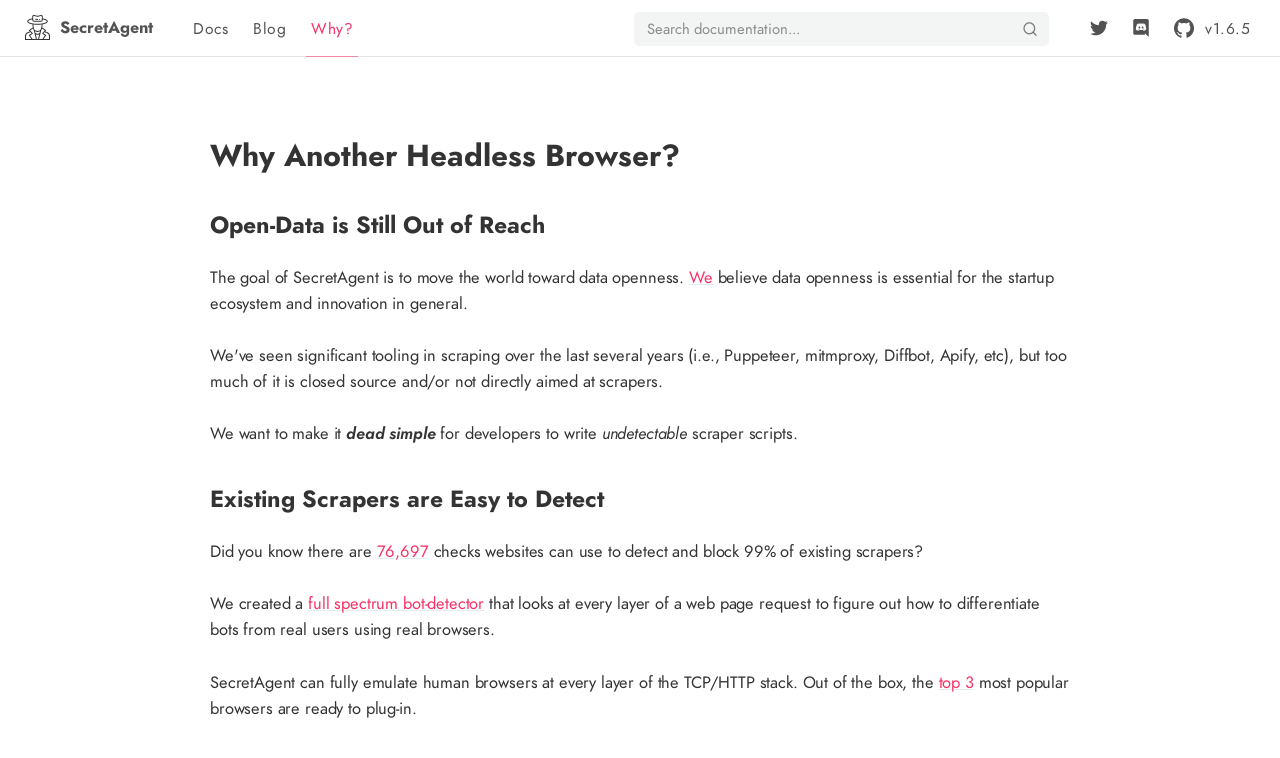

--- FILE ---
content_type: text/html; charset=utf-8
request_url: https://secretagent.dev/why/
body_size: 11160
content:
<!DOCTYPE html>
<html data-html-server-rendered="true" lang="en" data-vue-tag="%7B%22lang%22:%7B%22ssr%22:%22en%22%7D%7D">
<head>
  <title>SecretAgent - The Web Browser Built for Scraping</title><meta name="gridsome:hash" content="a396325be2ea4749ab96bc8a68199d86f1ac5a48"><meta data-vue-tag="ssr" charset="utf-8"><meta data-vue-tag="ssr" name="generator" content="Gridsome v0.7.23"><meta data-vue-tag="ssr" data-key="viewport" name="viewport" content="width=device-width, initial-scale=1, viewport-fit=cover"><meta data-vue-tag="ssr" data-key="format-detection" name="format-detection" content="telephone=no"><link data-vue-tag="ssr" rel="icon" href="data:,"><link data-vue-tag="ssr" rel="icon" type="image/png" sizes="16x16" href="/assets/static/favicon.ce0531f.adde238b31c7019520e773cb4e8d00bd.png"><link data-vue-tag="ssr" rel="icon" type="image/png" sizes="32x32" href="/assets/static/favicon.ac8d93a.adde238b31c7019520e773cb4e8d00bd.png"><link data-vue-tag="ssr" rel="icon" type="image/png" sizes="96x96" href="/assets/static/favicon.b9532cc.adde238b31c7019520e773cb4e8d00bd.png"><link data-vue-tag="ssr" rel="apple-touch-icon" type="image/png" sizes="76x76" href="/assets/static/favicon.f22e9f3.adde238b31c7019520e773cb4e8d00bd.png"><link data-vue-tag="ssr" rel="apple-touch-icon" type="image/png" sizes="152x152" href="/assets/static/favicon.62d22cb.adde238b31c7019520e773cb4e8d00bd.png"><link data-vue-tag="ssr" rel="apple-touch-icon" type="image/png" sizes="120x120" href="/assets/static/favicon.1539b60.adde238b31c7019520e773cb4e8d00bd.png"><link rel="preload" href="/assets/css/0.styles.6526bc30.css" as="style"><link rel="preload" href="/assets/js/app.8839a68f.js" as="script"><link rel="preload" href="/assets/js/page--src--pages--why-vue.3bf44cd1.js" as="script"><link rel="prefetch" href="/assets/js/223.5195ffa8.js"><link rel="prefetch" href="/assets/js/224.bd45ffc2.js"><link rel="prefetch" href="/assets/js/page--node-modules--gridsome--app--pages--404-vue.f166169f.js"><link rel="prefetch" href="/assets/js/page--src--pages--assets-vue.b1a01fbf.js"><link rel="prefetch" href="/assets/js/page--src--pages--blog-vue.ea2ff33b.js"><link rel="prefetch" href="/assets/js/page--src--pages--index-vue.586c97d3.js"><link rel="prefetch" href="/assets/js/page--src--templates--awaited-dom-docs-page-vue.dd4e3691.js"><link rel="prefetch" href="/assets/js/page--src--templates--blog-post-vue.1b097d3d.js"><link rel="prefetch" href="/assets/js/page--src--templates--docs-page-vue.b69cd8a4.js"><link rel="prefetch" href="/assets/js/vue-remark--awaited-dom--abstract-range-md.bf7bb5d7.js"><link rel="prefetch" href="/assets/js/vue-remark--awaited-dom--animation-effect-md.7f2c9e8a.js"><link rel="prefetch" href="/assets/js/vue-remark--awaited-dom--animation-md.09a3bed8.js"><link rel="prefetch" href="/assets/js/vue-remark--awaited-dom--attr-md.a9be8109.js"><link rel="prefetch" href="/assets/js/vue-remark--awaited-dom--audio-track-list-md.41d97229.js"><link rel="prefetch" href="/assets/js/vue-remark--awaited-dom--audio-track-md.8c42007a.js"><link rel="prefetch" href="/assets/js/vue-remark--awaited-dom--blob-md.c306254d.js"><link rel="prefetch" href="/assets/js/vue-remark--awaited-dom--body-md.a328809b.js"><link rel="prefetch" href="/assets/js/vue-remark--awaited-dom--caret-position-md.b6619a69.js"><link rel="prefetch" href="/assets/js/vue-remark--awaited-dom--cdata-section-md.4aae847f.js"><link rel="prefetch" href="/assets/js/vue-remark--awaited-dom--character-data-md.838901b9.js"><link rel="prefetch" href="/assets/js/vue-remark--awaited-dom--child-node-md.cb8284ec.js"><link rel="prefetch" href="/assets/js/vue-remark--awaited-dom--comment-md.c2bf07fd.js"><link rel="prefetch" href="/assets/js/vue-remark--awaited-dom--css-rule-list-md.5b5de78f.js"><link rel="prefetch" href="/assets/js/vue-remark--awaited-dom--css-rule-md.e7e4ad8e.js"><link rel="prefetch" href="/assets/js/vue-remark--awaited-dom--css-style-declaration-md.9c62b20e.js"><link rel="prefetch" href="/assets/js/vue-remark--awaited-dom--css-style-sheet-md.243d6499.js"><link rel="prefetch" href="/assets/js/vue-remark--awaited-dom--document-fragment-md.410f5878.js"><link rel="prefetch" href="/assets/js/vue-remark--awaited-dom--document-md.38a0553a.js"><link rel="prefetch" href="/assets/js/vue-remark--awaited-dom--document-or-shadow-root-md.060e4c94.js"><link rel="prefetch" href="/assets/js/vue-remark--awaited-dom--document-type-md.c775fad2.js"><link rel="prefetch" href="/assets/js/vue-remark--awaited-dom--dom-exception-md.8803cc53.js"><link rel="prefetch" href="/assets/js/vue-remark--awaited-dom--dom-implementation-md.c0ba397e.js"><link rel="prefetch" href="/assets/js/vue-remark--awaited-dom--dom-parser-md.12dce691.js"><link rel="prefetch" href="/assets/js/vue-remark--awaited-dom--dom-rect-md.2197e38e.js"><link rel="prefetch" href="/assets/js/vue-remark--awaited-dom--dom-rect-read-only-md.fcc58959.js"><link rel="prefetch" href="/assets/js/vue-remark--awaited-dom--dom-string-map-md.68bdc13b.js"><link rel="prefetch" href="/assets/js/vue-remark--awaited-dom--dom-token-list-md.b9cacf02.js"><link rel="prefetch" href="/assets/js/vue-remark--awaited-dom--element-css-inline-style-md.da9ce040.js"><link rel="prefetch" href="/assets/js/vue-remark--awaited-dom--element-md.eb7d3d3f.js"><link rel="prefetch" href="/assets/js/vue-remark--awaited-dom--event-listener-md.5cb1493f.js"><link rel="prefetch" href="/assets/js/vue-remark--awaited-dom--event-md.e1121896.js"><link rel="prefetch" href="/assets/js/vue-remark--awaited-dom--event-target-md.0b6d8a32.js"><link rel="prefetch" href="/assets/js/vue-remark--awaited-dom--file-list-md.5a0bf725.js"><link rel="prefetch" href="/assets/js/vue-remark--awaited-dom--file-md.9f237f48.js"><link rel="prefetch" href="/assets/js/vue-remark--awaited-dom--font-face-md.8ba39603.js"><link rel="prefetch" href="/assets/js/vue-remark--awaited-dom--font-face-set-load-event-md.84dcb826.js"><link rel="prefetch" href="/assets/js/vue-remark--awaited-dom--font-face-set-md.45189ee6.js"><link rel="prefetch" href="/assets/js/vue-remark--awaited-dom--global-event-handlers-md.b30b182c.js"><link rel="prefetch" href="/assets/js/vue-remark--awaited-dom--headers-md.863c95e1.js"><link rel="prefetch" href="/assets/js/vue-remark--awaited-dom--html-anchor-element-md.127a2dd1.js"><link rel="prefetch" href="/assets/js/vue-remark--awaited-dom--html-area-element-md.7ae052e4.js"><link rel="prefetch" href="/assets/js/vue-remark--awaited-dom--html-audio-element-md.3370d8c0.js"><link rel="prefetch" href="/assets/js/vue-remark--awaited-dom--html-base-element-md.69bcc904.js"><link rel="prefetch" href="/assets/js/vue-remark--awaited-dom--html-body-element-md.6975ce2d.js"><link rel="prefetch" href="/assets/js/vue-remark--awaited-dom--html-button-element-md.e2c01d5f.js"><link rel="prefetch" href="/assets/js/vue-remark--awaited-dom--html-canvas-element-md.652371c8.js"><link rel="prefetch" href="/assets/js/vue-remark--awaited-dom--html-collection-md.df4bac2b.js"><link rel="prefetch" href="/assets/js/vue-remark--awaited-dom--html-data-element-md.b858f1cc.js"><link rel="prefetch" href="/assets/js/vue-remark--awaited-dom--html-data-list-element-md.3538b04e.js"><link rel="prefetch" href="/assets/js/vue-remark--awaited-dom--html-details-element-md.fdac3243.js"><link rel="prefetch" href="/assets/js/vue-remark--awaited-dom--html-dialog-element-md.9ca6670e.js"><link rel="prefetch" href="/assets/js/vue-remark--awaited-dom--html-directory-element-md.ee2e56b1.js"><link rel="prefetch" href="/assets/js/vue-remark--awaited-dom--html-div-element-md.0c723369.js"><link rel="prefetch" href="/assets/js/vue-remark--awaited-dom--html-document-md.6c111f48.js"><link rel="prefetch" href="/assets/js/vue-remark--awaited-dom--html-element-md.4fa22408.js"><link rel="prefetch" href="/assets/js/vue-remark--awaited-dom--html-embed-element-md.893b8b65.js"><link rel="prefetch" href="/assets/js/vue-remark--awaited-dom--html-field-set-element-md.4b462cb7.js"><link rel="prefetch" href="/assets/js/vue-remark--awaited-dom--html-font-element-md.cde842d7.js"><link rel="prefetch" href="/assets/js/vue-remark--awaited-dom--html-form-controls-collection-md.71d3fdee.js"><link rel="prefetch" href="/assets/js/vue-remark--awaited-dom--html-form-element-md.aac14b5c.js"><link rel="prefetch" href="/assets/js/vue-remark--awaited-dom--html-frame-element-md.5ed792a7.js"><link rel="prefetch" href="/assets/js/vue-remark--awaited-dom--html-frame-set-element-md.88b75678.js"><link rel="prefetch" href="/assets/js/vue-remark--awaited-dom--html-head-element-md.03877219.js"><link rel="prefetch" href="/assets/js/vue-remark--awaited-dom--html-heading-element-md.70f0db60.js"><link rel="prefetch" href="/assets/js/vue-remark--awaited-dom--html-html-element-md.b8fb04bc.js"><link rel="prefetch" href="/assets/js/vue-remark--awaited-dom--html-hyperlink-element-utils-md.3a6b20b5.js"><link rel="prefetch" href="/assets/js/vue-remark--awaited-dom--html-image-element-md.e5a0ca9b.js"><link rel="prefetch" href="/assets/js/vue-remark--awaited-dom--html-input-element-md.360e6762.js"><link rel="prefetch" href="/assets/js/vue-remark--awaited-dom--html-label-element-md.535ef6a5.js"><link rel="prefetch" href="/assets/js/vue-remark--awaited-dom--html-legend-element-md.75578430.js"><link rel="prefetch" href="/assets/js/vue-remark--awaited-dom--html-link-element-md.6ca6654a.js"><link rel="prefetch" href="/assets/js/vue-remark--awaited-dom--html-map-element-md.e4adec25.js"><link rel="prefetch" href="/assets/js/vue-remark--awaited-dom--html-marquee-element-md.6f10931e.js"><link rel="prefetch" href="/assets/js/vue-remark--awaited-dom--html-media-element-md.db5889e1.js"><link rel="prefetch" href="/assets/js/vue-remark--awaited-dom--html-menu-element-md.4f7343af.js"><link rel="prefetch" href="/assets/js/vue-remark--awaited-dom--html-meta-element-md.f4d62d3c.js"><link rel="prefetch" href="/assets/js/vue-remark--awaited-dom--html-meter-element-md.c6a1c40b.js"><link rel="prefetch" href="/assets/js/vue-remark--awaited-dom--html-mod-element-md.dcb1091b.js"><link rel="prefetch" href="/assets/js/vue-remark--awaited-dom--html-object-element-md.140b457a.js"><link rel="prefetch" href="/assets/js/vue-remark--awaited-dom--html-opt-group-element-md.a2e0f389.js"><link rel="prefetch" href="/assets/js/vue-remark--awaited-dom--html-option-element-md.7ecac88c.js"><link rel="prefetch" href="/assets/js/vue-remark--awaited-dom--html-options-collection-md.fd9e0ef9.js"><link rel="prefetch" href="/assets/js/vue-remark--awaited-dom--html-output-element-md.6d6ec41f.js"><link rel="prefetch" href="/assets/js/vue-remark--awaited-dom--html-paragraph-element-md.a99107f9.js"><link rel="prefetch" href="/assets/js/vue-remark--awaited-dom--html-param-element-md.240c6510.js"><link rel="prefetch" href="/assets/js/vue-remark--awaited-dom--html-picture-element-md.b08ef8aa.js"><link rel="prefetch" href="/assets/js/vue-remark--awaited-dom--html-pre-element-md.a6e26aff.js"><link rel="prefetch" href="/assets/js/vue-remark--awaited-dom--html-progress-element-md.fbad4eab.js"><link rel="prefetch" href="/assets/js/vue-remark--awaited-dom--html-quote-element-md.8f2e6349.js"><link rel="prefetch" href="/assets/js/vue-remark--awaited-dom--html-script-element-md.78befe31.js"><link rel="prefetch" href="/assets/js/vue-remark--awaited-dom--html-select-element-md.e077002c.js"><link rel="prefetch" href="/assets/js/vue-remark--awaited-dom--html-slot-element-md.c996fbec.js"><link rel="prefetch" href="/assets/js/vue-remark--awaited-dom--html-source-element-md.cdf84610.js"><link rel="prefetch" href="/assets/js/vue-remark--awaited-dom--html-span-element-md.4c1e64f7.js"><link rel="prefetch" href="/assets/js/vue-remark--awaited-dom--html-style-element-md.c3568191.js"><link rel="prefetch" href="/assets/js/vue-remark--awaited-dom--html-table-caption-element-md.6ed07359.js"><link rel="prefetch" href="/assets/js/vue-remark--awaited-dom--html-table-cell-element-md.cbf0a4bc.js"><link rel="prefetch" href="/assets/js/vue-remark--awaited-dom--html-table-col-element-md.df2a8be9.js"><link rel="prefetch" href="/assets/js/vue-remark--awaited-dom--html-table-element-md.8fabd883.js"><link rel="prefetch" href="/assets/js/vue-remark--awaited-dom--html-table-row-element-md.e80b5984.js"><link rel="prefetch" href="/assets/js/vue-remark--awaited-dom--html-table-section-element-md.29304478.js"><link rel="prefetch" href="/assets/js/vue-remark--awaited-dom--html-template-element-md.3e078eef.js"><link rel="prefetch" href="/assets/js/vue-remark--awaited-dom--html-text-area-element-md.004df31e.js"><link rel="prefetch" href="/assets/js/vue-remark--awaited-dom--html-time-element-md.344f3361.js"><link rel="prefetch" href="/assets/js/vue-remark--awaited-dom--html-title-element-md.5c7aa966.js"><link rel="prefetch" href="/assets/js/vue-remark--awaited-dom--html-track-element-md.2639a583.js"><link rel="prefetch" href="/assets/js/vue-remark--awaited-dom--html-unknown-element-md.51cb7c0a.js"><link rel="prefetch" href="/assets/js/vue-remark--awaited-dom--html-video-element-md.1ce842af.js"><link rel="prefetch" href="/assets/js/vue-remark--awaited-dom--htmlbr-element-md.79c4525d.js"><link rel="prefetch" href="/assets/js/vue-remark--awaited-dom--htmld-list-element-md.76a3da4d.js"><link rel="prefetch" href="/assets/js/vue-remark--awaited-dom--htmlhr-element-md.89577992.js"><link rel="prefetch" href="/assets/js/vue-remark--awaited-dom--htmli-frame-element-md.2dfac365.js"><link rel="prefetch" href="/assets/js/vue-remark--awaited-dom--htmlli-element-md.3925d9fe.js"><link rel="prefetch" href="/assets/js/vue-remark--awaited-dom--htmlo-list-element-md.3fbfa5ae.js"><link rel="prefetch" href="/assets/js/vue-remark--awaited-dom--htmlu-list-element-md.a477e436.js"><link rel="prefetch" href="/assets/js/vue-remark--awaited-dom--image-bitmap-md.bd2b9297.js"><link rel="prefetch" href="/assets/js/vue-remark--awaited-dom--index-md.6803751b.js"><link rel="prefetch" href="/assets/js/vue-remark--awaited-dom--link-style-md.24d804a6.js"><link rel="prefetch" href="/assets/js/vue-remark--awaited-dom--location-md.19ae2cac.js"><link rel="prefetch" href="/assets/js/vue-remark--awaited-dom--media-error-md.61ecf22b.js"><link rel="prefetch" href="/assets/js/vue-remark--awaited-dom--media-list-md.55b9f99f.js"><link rel="prefetch" href="/assets/js/vue-remark--awaited-dom--media-stream-md.f3a00e44.js"><link rel="prefetch" href="/assets/js/vue-remark--awaited-dom--named-node-map-md.f158f416.js"><link rel="prefetch" href="/assets/js/vue-remark--awaited-dom--node-filter-md.0d9ca56c.js"><link rel="prefetch" href="/assets/js/vue-remark--awaited-dom--node-iterator-md.1e047f6a.js"><link rel="prefetch" href="/assets/js/vue-remark--awaited-dom--node-list-md.4e8c04bb.js"><link rel="prefetch" href="/assets/js/vue-remark--awaited-dom--node-md.d48c3f62.js"><link rel="prefetch" href="/assets/js/vue-remark--awaited-dom--non-document-type-child-node-md.0069d749.js"><link rel="prefetch" href="/assets/js/vue-remark--awaited-dom--offscreen-canvas-md.578650aa.js"><link rel="prefetch" href="/assets/js/vue-remark--awaited-dom--parent-node-md.81de79a5.js"><link rel="prefetch" href="/assets/js/vue-remark--awaited-dom--processing-instruction-md.a322c24e.js"><link rel="prefetch" href="/assets/js/vue-remark--awaited-dom--radio-node-list-md.693b44ed.js"><link rel="prefetch" href="/assets/js/vue-remark--awaited-dom--range-md.fb236b0b.js"><link rel="prefetch" href="/assets/js/vue-remark--awaited-dom--request-md.fac23b41.js"><link rel="prefetch" href="/assets/js/vue-remark--awaited-dom--response-md.a8eb5738.js"><link rel="prefetch" href="/assets/js/vue-remark--awaited-dom--selection-md.0e468a27.js"><link rel="prefetch" href="/assets/js/vue-remark--awaited-dom--shadow-root-md.c0591e3c.js"><link rel="prefetch" href="/assets/js/vue-remark--awaited-dom--slotable-md.2aac2e80.js"><link rel="prefetch" href="/assets/js/vue-remark--awaited-dom--storage-md.329d909d.js"><link rel="prefetch" href="/assets/js/vue-remark--awaited-dom--style-sheet-md.89f5ab4d.js"><link rel="prefetch" href="/assets/js/vue-remark--awaited-dom--super-document-md.47144272.js"><link rel="prefetch" href="/assets/js/vue-remark--awaited-dom--super-element-md.172a98ab.js"><link rel="prefetch" href="/assets/js/vue-remark--awaited-dom--super-html-collection-md.144df7ba.js"><link rel="prefetch" href="/assets/js/vue-remark--awaited-dom--super-html-element-md.3fa5472b.js"><link rel="prefetch" href="/assets/js/vue-remark--awaited-dom--super-node-list-md.a1525120.js"><link rel="prefetch" href="/assets/js/vue-remark--awaited-dom--super-node-md.f40a6eed.js"><link rel="prefetch" href="/assets/js/vue-remark--awaited-dom--super-style-sheet-md.ab68d340.js"><link rel="prefetch" href="/assets/js/vue-remark--awaited-dom--super-text-md.26ab87a9.js"><link rel="prefetch" href="/assets/js/vue-remark--awaited-dom--svg-animated-length-md.21c1b774.js"><link rel="prefetch" href="/assets/js/vue-remark--awaited-dom--svg-animated-transform-list-md.4ce9ff29.js"><link rel="prefetch" href="/assets/js/vue-remark--awaited-dom--svg-element-md.128bc6c7.js"><link rel="prefetch" href="/assets/js/vue-remark--awaited-dom--svg-graphics-element-md.2b3cf2ff.js"><link rel="prefetch" href="/assets/js/vue-remark--awaited-dom--svg-length-md.250fb845.js"><link rel="prefetch" href="/assets/js/vue-remark--awaited-dom--svg-number-md.7e750c2d.js"><link rel="prefetch" href="/assets/js/vue-remark--awaited-dom--svg-string-list-md.6814144c.js"><link rel="prefetch" href="/assets/js/vue-remark--awaited-dom--svg-tests-md.802fe1d6.js"><link rel="prefetch" href="/assets/js/vue-remark--awaited-dom--svg-title-element-md.23fca34e.js"><link rel="prefetch" href="/assets/js/vue-remark--awaited-dom--svg-transform-list-md.b21cc509.js"><link rel="prefetch" href="/assets/js/vue-remark--awaited-dom--svg-transform-md.840b7ae1.js"><link rel="prefetch" href="/assets/js/vue-remark--awaited-dom--svgsvg-element-md.d673243e.js"><link rel="prefetch" href="/assets/js/vue-remark--awaited-dom--text-md.e7c63a08.js"><link rel="prefetch" href="/assets/js/vue-remark--awaited-dom--text-track-cue-md.bb48c477.js"><link rel="prefetch" href="/assets/js/vue-remark--awaited-dom--text-track-list-md.c4a0c36e.js"><link rel="prefetch" href="/assets/js/vue-remark--awaited-dom--text-track-md.eed0f8a1.js"><link rel="prefetch" href="/assets/js/vue-remark--awaited-dom--time-ranges-md.e5cbc691.js"><link rel="prefetch" href="/assets/js/vue-remark--awaited-dom--tree-walker-md.e3634eba.js"><link rel="prefetch" href="/assets/js/vue-remark--awaited-dom--validity-state-md.cd63e6fa.js"><link rel="prefetch" href="/assets/js/vue-remark--awaited-dom--video-track-list-md.11dbdb0f.js"><link rel="prefetch" href="/assets/js/vue-remark--awaited-dom--video-track-md.8c745e72.js"><link rel="prefetch" href="/assets/js/vue-remark--awaited-dom--window-event-handlers-md.c7d60d32.js"><link rel="prefetch" href="/assets/js/vue-remark--awaited-dom--x-path-evaluator-base-md.afbcb0bd.js"><link rel="prefetch" href="/assets/js/vue-remark--awaited-dom--x-path-evaluator-md.92da7d78.js"><link rel="prefetch" href="/assets/js/vue-remark--awaited-dom--x-path-expression-md.6ff2191f.js"><link rel="prefetch" href="/assets/js/vue-remark--awaited-dom--x-path-ns-resolver-md.13665965.js"><link rel="prefetch" href="/assets/js/vue-remark--awaited-dom--x-path-result-md.42a28052.js"><link rel="prefetch" href="/assets/js/vue-remark--awaited-dom--xml-document-md.81bfd343.js"><link rel="prefetch" href="/assets/js/vue-remark--awaited-dom--xml-serializer-md.43233074.js"><link rel="prefetch" href="/assets/js/vue-remark--blog--2020-12-29-why-handlers-md.3d2bacb2.js"><link rel="prefetch" href="/assets/js/vue-remark--blog--2021-02-19-chrome-stable-md.fae9ff46.js"><link rel="prefetch" href="/assets/js/vue-remark--docs--advanced--connection-to-core-md.21ee5828.js"><link rel="prefetch" href="/assets/js/vue-remark--docs--advanced--cookie-storage-md.f152b870.js"><link rel="prefetch" href="/assets/js/vue-remark--docs--advanced--dialog-md.f9765e1f.js"><link rel="prefetch" href="/assets/js/vue-remark--docs--advanced--file-chooser-md.096fe71d.js"><link rel="prefetch" href="/assets/js/vue-remark--docs--advanced--remote-md.4ca49fd3.js"><link rel="prefetch" href="/assets/js/vue-remark--docs--advanced--resource-md.992e5382.js"><link rel="prefetch" href="/assets/js/vue-remark--docs--advanced--resource-request-md.73e4b00b.js"><link rel="prefetch" href="/assets/js/vue-remark--docs--advanced--resource-response-md.6607507f.js"><link rel="prefetch" href="/assets/js/vue-remark--docs--advanced--session-md.c6958bc1.js"><link rel="prefetch" href="/assets/js/vue-remark--docs--advanced--session-replay-md.e9e87189.js"><link rel="prefetch" href="/assets/js/vue-remark--docs--advanced--user-profile-md.528f4546.js"><link rel="prefetch" href="/assets/js/vue-remark--docs--advanced--websocket-resource-md.05320dfc.js"><link rel="prefetch" href="/assets/js/vue-remark--docs--basic-interfaces--agent-md.fa4e3d3e.js"><link rel="prefetch" href="/assets/js/vue-remark--docs--basic-interfaces--awaited-dom-base-md.9afa0511.js"><link rel="prefetch" href="/assets/js/vue-remark--docs--basic-interfaces--awaited-dom-md.77b8d327.js"><link rel="prefetch" href="/assets/js/vue-remark--docs--basic-interfaces--detached-dom-md.45c32892.js"><link rel="prefetch" href="/assets/js/vue-remark--docs--basic-interfaces--event-target-md.f4d3b4fc.js"><link rel="prefetch" href="/assets/js/vue-remark--docs--basic-interfaces--frame-environment-md.b4abf8fb.js"><link rel="prefetch" href="/assets/js/vue-remark--docs--basic-interfaces--handler-md.c4002982.js"><link rel="prefetch" href="/assets/js/vue-remark--docs--basic-interfaces--interactions-md.4c6952cd.js"><link rel="prefetch" href="/assets/js/vue-remark--docs--basic-interfaces--tab-md.a21d8e8c.js"><link rel="prefetch" href="/assets/js/vue-remark--docs--contribute--code-of-conduct-md.8a11949b.js"><link rel="prefetch" href="/assets/js/vue-remark--docs--contribute--how-to-contribute-md.019ec139.js"><link rel="prefetch" href="/assets/js/vue-remark--docs--help--how-to-upgrade-md.497dae51.js"><link rel="prefetch" href="/assets/js/vue-remark--docs--help--prerequisites-md.fcb83eeb.js"><link rel="prefetch" href="/assets/js/vue-remark--docs--help--troubleshooting-md.b9f2fb1e.js"><link rel="prefetch" href="/assets/js/vue-remark--docs--index-md.c859c525.js"><link rel="prefetch" href="/assets/js/vue-remark--docs--overview--basic-concepts-md.f8855dbf.js"><link rel="prefetch" href="/assets/js/vue-remark--docs--overview--configuration-md.3a495753.js"><link rel="prefetch" href="/assets/js/vue-remark--docs--plugins--browser-emulators-md.ad5fecd5.js"><link rel="prefetch" href="/assets/js/vue-remark--docs--plugins--client-plugins-md.78bc4103.js"><link rel="prefetch" href="/assets/js/vue-remark--docs--plugins--core-plugins-md.c0984079.js"><link rel="prefetch" href="/assets/js/vue-remark--docs--plugins--human-emulators-md.7c62332b.js"><link rel="stylesheet" href="/assets/css/0.styles.6526bc30.css"><style data-vue-tag="ssr" type="text/css">html{font-family:sans-serif;-ms-text-size-adjust:100%;-webkit-text-size-adjust:100%}body{margin:0}article,aside,details,figcaption,figure,footer,header,main,menu,nav,section,summary{display:block}audio,canvas,progress,video{display:inline-block}audio:not([controls]){display:none;height:0}progress{vertical-align:baseline}[hidden],template{display:none}a{background-color:transparent;}a:active,a:hover{outline-width:0}abbr[title]{border-bottom:none;text-decoration:underline;text-decoration:underline dotted}b,strong{font-weight:inherit;font-weight:bolder}dfn{font-style:italic}h1{font-size:2em;margin:.67em 0}mark{background-color:#ff0;color:#000}small{font-size:80%}sub,sup{font-size:75%;line-height:0;position:relative;vertical-align:baseline}sub{bottom:-.25em}sup{top:-.5em}img{border-style:none}svg:not(:root){overflow:hidden}code,kbd,pre,samp{font-family:monospace,monospace;font-size:1em}figure{margin:1em 40px}hr{box-sizing:content-box;height:0;overflow:visible}button,input,optgroup,select,textarea{font:inherit;margin:0}optgroup{font-weight:700}button,input{overflow:visible}button,select{text-transform:none}[type=reset],[type=submit],button,html [type=button]{-webkit-appearance:button}[type=button]::-moz-focus-inner,[type=reset]::-moz-focus-inner,[type=submit]::-moz-focus-inner,button::-moz-focus-inner{border-style:none;padding:0}[type=button]:-moz-focusring,[type=reset]:-moz-focusring,[type=submit]:-moz-focusring,button:-moz-focusring{outline:1px dotted ButtonText}fieldset{border:1px solid silver;margin:0 2px;padding:.35em .625em .75em}legend{box-sizing:border-box;color:inherit;display:table;max-width:100%;padding:0;white-space:normal}textarea{overflow:auto}[type=checkbox],[type=radio]{box-sizing:border-box;padding:0}[type=number]::-webkit-inner-spin-button,[type=number]::-webkit-outer-spin-button{height:auto}[type=search]{-webkit-appearance:textfield;outline-offset:-2px}[type=search]::-webkit-search-cancel-button,[type=search]::-webkit-search-decoration{-webkit-appearance:none}::-webkit-input-placeholder{color:inherit;opacity:.54}::-webkit-file-upload-button{-webkit-appearance:button;font:inherit}html{font:103.125%/1.6 'Jost','Helvetica','Helvetica Neue','Segoe UI','Helvetica','Arial',sans-serif;box-sizing:border-box;overflow-y:scroll;}*{box-sizing:inherit;}*:before{box-sizing:inherit;}*:after{box-sizing:inherit;}body{color:hsla(0,0%,0%,0.8);font-family:'Jost','Helvetica','Helvetica Neue','Segoe UI','Helvetica','Arial',sans-serif;font-weight:normal;word-wrap:break-word;font-kerning:normal;-moz-font-feature-settings:"kern", "liga", "clig", "calt";-ms-font-feature-settings:"kern", "liga", "clig", "calt";-webkit-font-feature-settings:"kern", "liga", "clig", "calt";font-feature-settings:"kern", "liga", "clig", "calt";}img{max-width:100%;margin-left:0;margin-right:0;margin-top:0;padding-bottom:0;padding-left:0;padding-right:0;padding-top:0;margin-bottom:1.6rem;}h1{margin-left:0;margin-right:0;margin-top:0;padding-bottom:0;padding-left:0;padding-right:0;padding-top:0;margin-bottom:1.6rem;color:inherit;font-family:'Jost','Helvetica','Helvetica Neue','Segoe UI','Helvetica','Arial',sans-serif;font-weight:bold;text-rendering:optimizeLegibility;font-size:1.84242rem;line-height:1.1;}h2{margin-left:0;margin-right:0;margin-top:0;padding-bottom:0;padding-left:0;padding-right:0;padding-top:0;margin-bottom:1.6rem;color:inherit;font-family:'Jost','Helvetica','Helvetica Neue','Segoe UI','Helvetica','Arial',sans-serif;font-weight:bold;text-rendering:optimizeLegibility;font-size:1.42524rem;line-height:1.1;}h3{margin-left:0;margin-right:0;margin-top:0;padding-bottom:0;padding-left:0;padding-right:0;padding-top:0;margin-bottom:1.6rem;color:inherit;font-family:'Jost','Helvetica','Helvetica Neue','Segoe UI','Helvetica','Arial',sans-serif;font-weight:bold;text-rendering:optimizeLegibility;font-size:1.25354rem;line-height:1.1;}h4{margin-left:0;margin-right:0;margin-top:0;padding-bottom:0;padding-left:0;padding-right:0;padding-top:0;margin-bottom:1.6rem;color:inherit;font-family:'Jost','Helvetica','Helvetica Neue','Segoe UI','Helvetica','Arial',sans-serif;font-weight:bold;text-rendering:optimizeLegibility;font-size:0.9697rem;line-height:1.1;}h5{margin-left:0;margin-right:0;margin-top:0;padding-bottom:0;padding-left:0;padding-right:0;padding-top:0;margin-bottom:1.6rem;color:inherit;font-family:'Jost','Helvetica','Helvetica Neue','Segoe UI','Helvetica','Arial',sans-serif;font-weight:bold;text-rendering:optimizeLegibility;font-size:0.85287rem;line-height:1.1;}h6{margin-left:0;margin-right:0;margin-top:0;padding-bottom:0;padding-left:0;padding-right:0;padding-top:0;margin-bottom:1.6rem;color:inherit;font-family:'Jost','Helvetica','Helvetica Neue','Segoe UI','Helvetica','Arial',sans-serif;font-weight:bold;text-rendering:optimizeLegibility;font-size:0.79985rem;line-height:1.1;}hgroup{margin-left:0;margin-right:0;margin-top:0;padding-bottom:0;padding-left:0;padding-right:0;padding-top:0;margin-bottom:1.6rem;}ul{margin-left:1.6rem;margin-right:0;margin-top:0;padding-bottom:0;padding-left:0;padding-right:0;padding-top:0;margin-bottom:1.6rem;list-style-position:outside;list-style-image:none;}ol{margin-left:1.6rem;margin-right:0;margin-top:0;padding-bottom:0;padding-left:0;padding-right:0;padding-top:0;margin-bottom:1.6rem;list-style-position:outside;list-style-image:none;}dl{margin-left:0;margin-right:0;margin-top:0;padding-bottom:0;padding-left:0;padding-right:0;padding-top:0;margin-bottom:1.6rem;}dd{margin-left:0;margin-right:0;margin-top:0;padding-bottom:0;padding-left:0;padding-right:0;padding-top:0;margin-bottom:1.6rem;}p{margin-left:0;margin-right:0;margin-top:0;padding-bottom:0;padding-left:0;padding-right:0;padding-top:0;margin-bottom:1.6rem;}figure{margin-left:0;margin-right:0;margin-top:0;padding-bottom:0;padding-left:0;padding-right:0;padding-top:0;margin-bottom:1.6rem;}pre{margin-left:0;margin-right:0;margin-top:0;padding-bottom:0;padding-left:0;padding-right:0;padding-top:0;margin-bottom:1.6rem;font-size:0.85rem;line-height:1.6rem;}table{margin-left:0;margin-right:0;margin-top:0;padding-bottom:0;padding-left:0;padding-right:0;padding-top:0;margin-bottom:1.6rem;font-size:1rem;line-height:1.6rem;border-collapse:collapse;width:100%;}fieldset{margin-left:0;margin-right:0;margin-top:0;padding-bottom:0;padding-left:0;padding-right:0;padding-top:0;margin-bottom:1.6rem;}blockquote{margin-left:1.6rem;margin-right:1.6rem;margin-top:0;padding-bottom:0;padding-left:0;padding-right:0;padding-top:0;margin-bottom:1.6rem;}form{margin-left:0;margin-right:0;margin-top:0;padding-bottom:0;padding-left:0;padding-right:0;padding-top:0;margin-bottom:1.6rem;}noscript{margin-left:0;margin-right:0;margin-top:0;padding-bottom:0;padding-left:0;padding-right:0;padding-top:0;margin-bottom:1.6rem;}iframe{margin-left:0;margin-right:0;margin-top:0;padding-bottom:0;padding-left:0;padding-right:0;padding-top:0;margin-bottom:1.6rem;}hr{margin-left:0;margin-right:0;margin-top:0;padding-bottom:0;padding-left:0;padding-right:0;padding-top:0;margin-bottom:calc(1.6rem - 1px);background:hsla(0,0%,0%,0.2);border:none;height:1px;}address{margin-left:0;margin-right:0;margin-top:0;padding-bottom:0;padding-left:0;padding-right:0;padding-top:0;margin-bottom:1.6rem;}b{font-weight:bold;}strong{font-weight:bold;}dt{font-weight:bold;}th{font-weight:bold;}li{margin-bottom:calc(1.6rem / 2);}ol li{padding-left:0;}ul li{padding-left:0;}li > ol{margin-left:1.6rem;margin-bottom:calc(1.6rem / 2);margin-top:calc(1.6rem / 2);}li > ul{margin-left:1.6rem;margin-bottom:calc(1.6rem / 2);margin-top:calc(1.6rem / 2);}blockquote *:last-child{margin-bottom:0;}li *:last-child{margin-bottom:0;}p *:last-child{margin-bottom:0;}li > p{margin-bottom:calc(1.6rem / 2);}code{font-size:0.85rem;line-height:1.6rem;}kbd{font-size:0.85rem;line-height:1.6rem;}samp{font-size:0.85rem;line-height:1.6rem;}abbr{border-bottom:1px dotted hsla(0,0%,0%,0.5);cursor:help;}acronym{border-bottom:1px dotted hsla(0,0%,0%,0.5);cursor:help;}abbr[title]{border-bottom:1px dotted hsla(0,0%,0%,0.5);cursor:help;text-decoration:none;}thead{text-align:left;}td,th{text-align:left;border-bottom:1px solid hsla(0,0%,0%,0.12);font-feature-settings:"tnum";-moz-font-feature-settings:"tnum";-ms-font-feature-settings:"tnum";-webkit-font-feature-settings:"tnum";padding-left:1.06667rem;padding-right:1.06667rem;padding-top:0.8rem;padding-bottom:calc(0.8rem - 1px);}th:first-child,td:first-child{padding-left:0;}th:last-child,td:last-child{padding-right:0;}</style><noscript data-vue-tag="ssr"><style>.g-image--loading{display:none;}</style></noscript>
</head>
<body>
<div id="app" data-server-rendered="true" class="BasicLayout Why"><header><div class="header-inner container flex gap-30"><div oncontextmenu="return false;" class="Logo"><a href="/" title="Back to home" class="logo__link active"><svg viewBox="0 0 36 36" xmlns="http://www.w3.org/2000/svg" alt="Home" class="logo__svg"><path d="M21.07.454C22.398.062 23.65-.308 24.598.4c.787.588 1.139 1.762 1.139 3.807 0 .242-.006.483-.016.723 2.504.483 7.047 1.701 7.047 4.243 0 2.622-4.848 3.849-7.456 4.318l-.42 4.543 5.184 3.607a.703.703 0 01.095 1.074l-.953.954 2.458.82a6.32 6.32 0 014.327 6.002v4.806a.703.703 0 01-.703.703H.703A.703.703 0 010 35.297V30.49a6.32 6.32 0 014.327-6.003l2.458-.82-.954-.953a.703.703 0 01.096-1.074l5.183-3.607-.42-4.543c-2.607-.47-7.455-1.696-7.455-4.318 0-2.54 4.535-3.759 7.046-4.243-.01-.24-.015-.481-.015-.723 0-2.045.351-3.219 1.139-3.807.946-.708 2.2-.338 3.526.054.933.276 1.991.588 3.07.588 1.078 0 2.136-.312 3.07-.588zM7.897 24.781l-3.124 1.041a4.915 4.915 0 00-3.366 4.67v4.102H9.2l-3.447-4.942a.703.703 0 01.186-.987l3.506-2.337-1.548-1.547zm3.52-5.247L7.42 22.315l3.624 3.625a.703.703 0 01-.107 1.082l-3.621 2.414 3.598 5.158h4.787l-3.124-12.89a6.895 6.895 0 01-1.16-2.17zm9.096 8.219c-.815.519-1.67.794-2.511.794-.841 0-1.696-.275-2.511-.794l1.658 6.84h1.706zm4.073-8.22a6.895 6.895 0 01-1.16 2.17l-3.124 12.89h4.787l3.598-5.157-3.622-2.414a.703.703 0 01-.107-1.082l3.625-3.625zm3.52 5.248l-1.547 1.547 3.505 2.337a.703.703 0 01.187.987l-3.448 4.942h7.793V30.49a4.916 4.916 0 00-3.365-4.669l-3.125-1.041zm-6.52-1.454a6.912 6.912 0 01-7.168 0l.501 2.067c.593.684 1.733 1.746 3.083 1.746s2.49-1.062 3.083-1.746zm2.293-9.611c-1.838.248-3.85.38-5.877.38-2.027 0-4.039-.132-5.877-.38l.392 4.247a5.509 5.509 0 005.485 4.959 5.509 5.509 0 005.485-4.964zm1.727-7.376a16.093 16.093 0 01-.524 2.569.703.703 0 01-.568.497c-2.03.312-4.22.47-6.512.47s-4.483-.158-6.512-.47a.703.703 0 01-.568-.497 16.085 16.085 0 01-.524-2.569C6.615 7.092 4.64 8.307 4.64 9.173c0 .955 2.34 2.3 6.812 3.022 1.997.323 4.261.494 6.548.494 2.286 0 4.55-.17 6.547-.494 4.473-.722 6.813-2.067 6.813-3.022 0-.866-1.974-2.08-5.756-2.833zM14.532 1.803c-.978-.29-1.903-.563-2.285-.277-.215.16-.575.722-.575 2.68 0 1.279.151 2.604.48 3.876A42.24 42.24 0 0018 8.47c2.052 0 4.017-.13 5.849-.388.324-1.255.48-2.58.48-3.875 0-1.96-.36-2.52-.575-2.681-.382-.286-1.307-.012-2.286.277-1.025.303-2.186.646-3.468.646s-2.444-.343-3.469-.646zm.765 3.66l.095.004c1.332.13 1.262.19 2.609.19a.703.703 0 110 1.407c-1.438 0-1.454-.072-2.745-.198a.703.703 0 11.136-1.4zm5.517.195c.389 0 .702.314.702.702a.702.702 0 11-.702-.702z" fill="#463A3A" fill-rule="nonzero"></path></svg><span class="logo__name">SecretAgent</span></a></div><nav class="main-nav flex gap-15 flex-fit"><a href="/docs/"><span class="main-nav__label">Docs</span></a><a href="/blog/"><span class="main-nav__label">Blog</span></a><a href="/why/" aria-current="page" class="active--exact active"><span class="main-nav__label">Why?</span></a></nav><form id="search" class="header-search"><label><input id="search-input" placeholder="Search documentation..." title="Search documentation" type="search" class="header-search__input"><svg xmlns="http://www.w3.org/2000/svg" width="18" height="18" viewBox="0 0 24 24" fill="none" stroke="currentColor" stroke-width="2" stroke-linecap="round" stroke-linejoin="round" class="search-icon feather feather-search"><circle cx="11" cy="11" r="8"></circle><line x1="21" y1="21" x2="16.65" y2="16.65"></line></svg></label></form><nav class="header-actions flex"><a aria-label="Twitter" href="//twitter.com/SecretAgentDev" rel="noopener noreferrer" target="_blank" title="Follow us on Twitter"><svg width="18" height="18" xmlns="http://www.w3.org/2000/svg" viewBox="0 0 612 612"><path fill="currentColor" d="M612 116.258a250.714 250.714 0 01-72.088 19.772c25.929-15.527 45.777-40.155 55.184-69.411-24.322 14.379-51.169 24.82-79.775 30.48-22.907-24.437-55.49-39.658-91.63-39.658-69.334 0-125.551 56.217-125.551 125.513 0 9.828 1.109 19.427 3.251 28.606-104.326-5.24-196.835-55.223-258.75-131.174-10.823 18.51-16.98 40.078-16.98 63.101 0 43.559 22.181 81.993 55.835 104.479a125.556 125.556 0 01-56.867-15.756v1.568c0 60.806 43.291 111.554 100.693 123.104-10.517 2.83-21.607 4.398-33.08 4.398-8.107 0-15.947-.803-23.634-2.333 15.985 49.907 62.336 86.199 117.253 87.194-42.947 33.654-97.099 53.655-155.916 53.655-10.134 0-20.116-.612-29.944-1.721 55.567 35.681 121.536 56.485 192.438 56.485 230.948 0 357.188-191.291 357.188-357.188l-.421-16.253c24.666-17.593 46.005-39.697 62.794-64.861z"></path></svg></a><a aria-label="Discord" href="//discord.gg/ydycFGU" rel="noopener noreferrer" target="_blank" title="Join our discord" class="hide-for-small"><svg width="22" height="22" xmlns="http://www.w3.org/2000/svg" viewBox="0 0 245 240"><path fill="currentColor" d="M104.4 103.9c-5.7 0-10.2 5-10.2 11.1s4.6 11.1 10.2 11.1c5.7 0 10.2-5 10.2-11.1.1-6.1-4.5-11.1-10.2-11.1zm36.5 0c-5.7 0-10.2 5-10.2 11.1s4.6 11.1 10.2 11.1c5.7 0 10.2-5 10.2-11.1s-4.5-11.1-10.2-11.1z"></path><path fill="currentColor" d="M189.5 20h-134C44.2 20 35 29.2 35 40.6v135.2c0 11.4 9.2 20.6 20.5 20.6h113.4l-5.3-18.5 12.8 11.9 12.1 11.2 21.5 19V40.6c0-11.4-9.2-20.6-20.5-20.6zm-38.6 130.6s-3.6-4.3-6.6-8.1c13.1-3.7 18.1-11.9 18.1-11.9-4.1 2.7-8 4.6-11.5 5.9-5 2.1-9.8 3.5-14.5 4.3-9.6 1.8-18.4 1.3-25.9-.1-5.7-1.1-10.6-2.7-14.7-4.3-2.3-.9-4.8-2-7.3-3.4-.3-.2-.6-.3-.9-.5-.2-.1-.3-.2-.4-.3-1.8-1-2.8-1.7-2.8-1.7s4.8 8 17.5 11.8c-3 3.8-6.7 8.3-6.7 8.3-22.1-.7-30.5-15.2-30.5-15.2 0-32.2 14.4-58.3 14.4-58.3 14.4-10.8 28.1-10.5 28.1-10.5l1 1.2c-18 5.2-26.3 13.1-26.3 13.1s2.2-1.2 5.9-2.9c10.7-4.7 19.2-6 22.7-6.3.6-.1 1.1-.2 1.7-.2 6.1-.8 13-1 20.2-.2 9.5 1.1 19.7 3.9 30.1 9.6 0 0-7.9-7.5-24.9-12.7l1.4-1.6s13.7-.3 28.1 10.5c0 0 14.4 26.1 14.4 58.3 0 0-8.5 14.5-30.6 15.2z"></path></svg></a><div class="has-dropdown"><a aria-label="github" href="//github.com/ulixee/secret-agent" rel="noopener noreferrer" target="_blank" title="SecretAgent @ GitHub"><svg width="20px" height="20px" xmlns="http://www.w3.org/2000/svg" viewBox="0 0 438.549 438.549"><path fill="currentColor" d="M409.132 114.573c-19.608-33.596-46.205-60.194-79.798-79.8-33.598-19.607-70.277-29.408-110.063-29.408-39.781 0-76.472 9.804-110.063 29.408-33.596 19.605-60.192 46.204-79.8 79.8C9.803 148.168 0 184.854 0 224.63c0 47.78 13.94 90.745 41.827 128.906 27.884 38.164 63.906 64.572 108.063 79.227 5.14.954 8.945.283 11.419-1.996 2.475-2.282 3.711-5.14 3.711-8.562 0-.571-.049-5.708-.144-15.417a2549.81 2549.81 0 01-.144-25.406l-6.567 1.136c-4.187.767-9.469 1.092-15.846 1-6.374-.089-12.991-.757-19.842-1.999-6.854-1.231-13.229-4.086-19.13-8.559-5.898-4.473-10.085-10.328-12.56-17.556l-2.855-6.57c-1.903-4.374-4.899-9.233-8.992-14.559-4.093-5.331-8.232-8.945-12.419-10.848l-1.999-1.431c-1.332-.951-2.568-2.098-3.711-3.429-1.142-1.331-1.997-2.663-2.568-3.997-.572-1.335-.098-2.43 1.427-3.289 1.525-.859 4.281-1.276 8.28-1.276l5.708.853c3.807.763 8.516 3.042 14.133 6.851 5.614 3.806 10.229 8.754 13.846 14.842 4.38 7.806 9.657 13.754 15.846 17.847 6.184 4.093 12.419 6.136 18.699 6.136 6.28 0 11.704-.476 16.274-1.423 4.565-.952 8.848-2.383 12.847-4.285 1.713-12.758 6.377-22.559 13.988-29.41-10.848-1.14-20.601-2.857-29.264-5.14-8.658-2.286-17.605-5.996-26.835-11.14-9.235-5.137-16.896-11.516-22.985-19.126-6.09-7.614-11.088-17.61-14.987-29.979-3.901-12.374-5.852-26.648-5.852-42.826 0-23.035 7.52-42.637 22.557-58.817-7.044-17.318-6.379-36.732 1.997-58.24 5.52-1.715 13.706-.428 24.554 3.853 10.85 4.283 18.794 7.952 23.84 10.994 5.046 3.041 9.089 5.618 12.135 7.708 17.705-4.947 35.976-7.421 54.818-7.421s37.117 2.474 54.823 7.421l10.849-6.849c7.419-4.57 16.18-8.758 26.262-12.565 10.088-3.805 17.802-4.853 23.134-3.138 8.562 21.509 9.325 40.922 2.279 58.24 15.036 16.18 22.559 35.787 22.559 58.817 0 16.178-1.958 30.497-5.853 42.966-3.9 12.471-8.941 22.457-15.125 29.979-6.191 7.521-13.901 13.85-23.131 18.986-9.232 5.14-18.182 8.85-26.84 11.136-8.662 2.286-18.415 4.004-29.263 5.146 9.894 8.562 14.842 22.077 14.842 40.539v60.237c0 3.422 1.19 6.279 3.572 8.562 2.379 2.279 6.136 2.95 11.276 1.995 44.163-14.653 80.185-41.062 108.068-79.226 27.88-38.161 41.825-81.126 41.825-128.906-.01-39.771-9.818-76.454-29.414-110.049z"></path></svg><span class="hide-for-small" style="margin-left:5px;">v1.6.5</span></a><div class="dropdown"><a href="//github.com/ulixee/secret-agent" rel="noopener noreferrer" target="_blank">Repository</a><a href="//github.com/ulixee/secret-agent/issues" rel="noopener noreferrer" target="_blank">Issues</a></div></div></nav></div></header><div class="Content"><section class="section"><div class="section--inner container container-md"><div class="post-header container-md mb-x2"><h1>Why Another Headless Browser?</h1><h2>Open-Data is Still Out of Reach</h2><div class="mission"><p>The goal of SecretAgent is to move the world toward data openness.
<a href="https://dataliberationfoundation.org">We</a> believe data openness is essential for the
startup ecosystem and innovation in general.
</p><p>We've seen significant tooling in scraping over the last several years (i.e., Puppeteer, mitmproxy, Diffbot, Apify, etc),
but too much of it is closed source and/or not directly aimed at scrapers.
</p><p>We want to make it <b><i>dead simple</i></b> for developers to write <i>undetectable</i> scraper scripts.
</p></div><h2>Existing Scrapers are Easy to Detect</h2><p>Did you know there are <a href="https://stateofscraping.org/" target="_blank">76,697</a> checks websites can use to
detect and block 99% of existing scrapers?
</p><p>We created a <a href="https://stateofscraping.org/">full spectrum bot-detector</a> that looks at every layer of a web page request
to figure out how to differentiate bots from real users using real browsers.
</p><p>SecretAgent can fully emulate human browsers at every layer of the TCP/HTTP stack. Out of the box, the
<a href="https://gs.statcounter.com/browser-version-market-share/desktop/worldwide/">top 3</a> most popular browsers are ready to plug-in.

</p><h2>Writing Scraper Scripts Is Too Complicated</h2><p>Puppeteer was a big improvement in interacting with modern websites, but introduced a subtle mess: the browser is a
fully separate code environment from your script. You can access the power of the DOM, but
<a href="https://github.com/puppeteer/puppeteer/issues/5192">you can't write</a>
reusable code to do so.
</p><pre><code class="language-js">import extractor from 'smart-link-extractor';

// ...load page

const extractedLinks = await page.evaluate(function() {
   const links = document.querySelectorAll('a');
   // ERROR! Not available
   return extractor(links);
});
</code></pre><p>SecretAgent lets developers directly access the full DOM spec running in a real browser, without any context switching.
</p><p>Use the DOM API you already know:
</p><pre><code class="language-js">import extractor from 'smart-link-extractor';

// ...load document

const links = await document.querySelectorAll('a');
const extracted = extractor(links);

</code></pre><h2>Debugging Scrapers is Soul Stealing</h2><p>Your script stopped working. Was it because of a website change, a single network hiccup, a captcha, a bot blocker?
</p><p>If you've ever tried to debug a broken script, you've run into this wall. Once that single failure is gone, it's very
hard to get back and figure out how to work around it for the next time.
</p><p>SecretAgent comes with Replay - a high fidelity visual replay of every single scraping session. It's a full HTML based replica
of all the page assets, DOM, http requests, etc. You can pull up the Replay agent and watch until the script breaks..
then <i>fix it</i> inside Replay until you're back up and running.
</p><img src="/assets/img/replay@2x.84504cfa.png"></div></div><div class="section__dots-bg dots-bg"></div></section></div><footer class="text-center">
  An open source project by
  <a href="https://github.com/calebjclark" target="_blank" rel="noopener">@calebjclark</a>,
  <a href="https://github.com/blakebyrnes" target="_blank" rel="noopener">@blakebyrnes</a>,
  and the <a href="https://dataliberationfoundation.org" target="_blank" rel="noopener">Data Liberation Foundation</a>.

  <a href="/assets/" style="margin-left:.5rem;">Logo &amp; assets</a></footer></div>
<script>window.__INITIAL_STATE__={"data":null,"context":{}};(function(){var s;(s=document.currentScript||document.scripts[document.scripts.length-1]).parentNode.removeChild(s);}());</script><script src="/assets/js/app.8839a68f.js" defer></script><script src="/assets/js/page--src--pages--why-vue.3bf44cd1.js" defer></script>
</body>
</html>


--- FILE ---
content_type: text/css; charset=utf-8
request_url: https://secretagent.dev/assets/css/0.styles.6526bc30.css
body_size: 17172
content:
code[class*=language-],pre[class*=language-]{color:#000;background:none;text-shadow:0 1px #fff;font-family:Consolas,Monaco,Andale Mono,Ubuntu Mono,monospace;font-size:1em;text-align:left;white-space:pre;word-spacing:normal;word-break:normal;word-wrap:normal;line-height:1.5;-moz-tab-size:4;-o-tab-size:4;tab-size:4;-webkit-hyphens:none;-ms-hyphens:none;hyphens:none}code[class*=language-]::-moz-selection,code[class*=language-] ::-moz-selection,pre[class*=language-]::-moz-selection,pre[class*=language-] ::-moz-selection{text-shadow:none;background:#b3d4fc}code[class*=language-]::selection,code[class*=language-] ::selection,pre[class*=language-]::selection,pre[class*=language-] ::selection{text-shadow:none;background:#b3d4fc}@media print{code[class*=language-],pre[class*=language-]{text-shadow:none}}pre[class*=language-]{padding:1em;margin:.5em 0;overflow:auto}:not(pre)>code[class*=language-],pre[class*=language-]{background:#f5f2f0}:not(pre)>code[class*=language-]{padding:.1em;border-radius:.3em;white-space:normal}.token.cdata,.token.comment,.token.doctype,.token.prolog{color:#708090}.token.punctuation{color:#999}.token.boolean,.token.constant,.token.deleted,.token.number,.token.property,.token.symbol,.token.tag{color:#905}.token.attr-name,.token.builtin,.token.char,.token.inserted,.token.selector,.token.string{color:#690}.language-css .token.string,.style .token.string,.token.entity,.token.operator,.token.url{color:#9a6e3a;background:hsla(0,0%,100%,.5)}.token.atrule,.token.attr-value,.token.keyword{color:#07a}.token.class-name,.token.function{color:#dd4a68}.token.important,.token.regex,.token.variable{color:#e90}:root{--body-color:rgba(0,0,0,0.8);--primary-color:#f73065;--primary-color-dark:#f73065;--header-height:55px;--bg:#fff;--bg-secondary:#f3f5f4;--bg-transparent:hsla(0,0%,100%,0.9);--bg-teritary:#f3f5f4;--dark-bg:#0d2538;--code-bg:#0e2233;--select-color:rgba(212,53,159,0.2);--inline-code-text:#2577b3;--inline-code-bg:rgba(212,53,159,0.03);--border-color:#e2ecec;--border-color-darker:#cfe6e6;--mark-color:#fff8ec;--border-radius:5px;--success-bg:rgba(91,177,150,0.25098039215686274);--space:25px;--space-x2:50px;--code-color:#fdf9f3;--glow:2px 2px 15px 0 var(--border-color-darker);--header-border-color:rgba(0,0,0,0.1);--header-shadow-color:hsla(0,0%,100%,0)}@media screen and (max-width:550px){:root{--space:20px;--space-x2:20px}}:root [data-theme=dark]{--body-color:#ebf4f1;--bg:#091a28;--bg-secondary:#071521;--bg-teritary:#0e2233;--bg-transparent:rgba(9,26,40,0.8823529411764706);--border-color:#0d2538;--border-color-darker:#0d2538;--inline-code-text:#2577b3;--inline-code-bg:rgba(212,53,159,0.1);--primary-color:#f73065;--primary-color-dark:#f73065;--glow:2px 2px 15px 0 #071521;--header-border-color:#000;--header-shadow-color:hsla(0,0%,100%,0.1)}.flex{display:flex;align-items:center;flex-wrap:wrap}.flex>:last-child{margin-left:0;margin-right:0}.flex>li{list-style:none;padding:0;margin-left:0}.flex--center{justify-content:center}.flex--align-equal{align-items:stretch}.flex--align-equal>*{align-self:stretch}.flex--no-wrap{flex-wrap:no-wrap}.flex--space-between{justify-content:space-between}ul.flex{margin:0}.gap-15>*{margin-right:15px}.gap-20>*{margin-right:20px}.gap-30>*{margin-right:30px}.gap-60>*{margin-right:60px}.flex-fit{flex:1}.flex-space-between{justify-content:space-between}.flex-align-top{align-items:flex-start}.grid-cols{display:grid;grid-template-columns:repeat(auto-fit,minmax(26%,1fr));grid-gap:var(--space)}.grid-cols--collapse{grid-gap:0}.grid-cols--collapse>div:first-child{border-right:0;border-top-right-radius:0;border-bottom-right-radius:0}.grid-cols--collapse>div:last-child{border-left-width:0;border-top-left-radius:0;border-bottom-left-radius:0}.grid-cols--gap-small{grid-gap:var(--space)}.grid-cols--gap-large{grid-gap:var(--space-x2)}.grid-cols--2{grid-template-columns:repeat(auto-fit,minmax(36%,1fr))}.grid-cols--4{grid-template-columns:repeat(auto-fit,minmax(20%,1fr))}.grid-cols--5{grid-template-columns:repeat(auto-fit,minmax(10%,1fr))}@media screen and (max-width:850px){.grid-cols{grid-template-columns:repeat(2,1fr)}.grid-cols--full-md{grid-template-columns:repeat(1,1fr)}}@media screen and (max-width:550px){.grid-cols{grid-template-columns:repeat(1,1fr)}}body,html{background-color:var(--bg);touch-action:manipulation;width:100%;transition:background-color .3s}#app{color:var(--body-color)}*,:after,:before{box-sizing:inherit}body :target{-webkit-animation:target 2s;animation:target 2s}@-webkit-keyframes target{0%{opacity:0}to{opacity:1}}@keyframes target{0%{opacity:0}to{opacity:1}}img,svg{vertical-align:middle;max-width:100%}hr{background-color:var(--border-color)!important}a{cursor:pointer}::-moz-selection{background:var(--select-color)}::selection{background:var(--select-color)}#app blockquote{margin:0 0 2em;padding:0 1.5em;border-left:.25em solid var(--border-color);font-size:1.1rem}a{transition:color .3s,opacity .3s,background .3s,-webkit-text-decoration .5s;transition:color .3s,opacity .3s,background .3s,text-decoration .5s;transition:color .3s,opacity .3s,background .3s,text-decoration .5s,-webkit-text-decoration .5s;position:relative;text-decoration:underline;color:var(--primary-color-dark);-webkit-text-decoration-color:var(--border-color);text-decoration-color:var(--border-color)}a:hover{color:var(--body-color);-webkit-text-decoration-color:var(--body-color);text-decoration-color:var(--body-color)}svg+a{margin-left:.5rem}code a{color:currentColor;font-weight:700}a:hover:not(.active){opacity:1}.container{max-width:1300px;width:100%;position:relative}.container,.container-base,.container-full,.container-md,.container-mini,.container-sm{padding:0 var(--space);margin-left:auto;margin-right:auto;width:100%}.container-md{max-width:960px}.container-base{max-width:680px}.container-sm{max-width:630px}.container-mini{max-width:460px}.container--push{margin-left:-15px;margin-right:-15px}.container--framed{box-shadow:1px 1px 15px rgba(0,0,0,.1);padding:var(--space-x2);background-color:#fff}@media screen and (max-width:850px){.container .container{padding-left:0;padding-right:0}}.container-main{flex-direction:column;flex-wrap:nowrap}@media screen and (min-width:850px){.container-main{flex-direction:row}}.sidebar{order:2;z-index:10;overflow:auto;position:relative;-webkit-overflow-scrolling:touch;padding:1% 20px 25px 5px;margin-left:-5px}.sidebar>a:last-child{margin-bottom:25px}@media screen and (min-width:1189px){.sidebar{position:-webkit-sticky;position:sticky;border-right:1px solid var(--border-color);transition:border-color .3s;top:var(--header-height);height:calc(100vh + var(--header-height)*-1 - 5px);width:220px;order:0}}.sidebar--right{border-right:0;width:220px;position:-webkit-sticky;position:sticky;padding-top:6.5%;top:var(--header-height)}.sidebar--right h3{font-size:.8rem!important;text-transform:uppercase}.sidebar h3{font-size:1rem;letter-spacing:1px;margin:15px 0;padding-top:20px;border-top:1px solid var(--border-color)}.sidebar h3:first-of-type{border:0;margin-top:.8rem}.sidebar h4{font-size:.8rem;margin:25px 0 7px;font-weight:700;font-style:italic;color:rgba(0,0,0,.3);text-transform:uppercase}.sidebar p{margin-bottom:5px;font-size:.9rem}.sidebar a{color:currentColor;opacity:1;font-weight:400;display:block;text-decoration:none;white-space:nowrap;overflow:hidden;text-overflow:ellipsis}.sidebar a.active--exact{color:var(--primary-color-dark)}.sidebar a:hover{color:var(--primary-color)}.sidebar .menu-link{margin:0;padding:.2rem 0;font-size:.95rem}.sidebar .menu-link.active{color:var(--primary-color-dark);position:relative;padding-left:.8rem}.sidebar .menu-link.active:before{content:" ";width:8px;height:8px;border-radius:10px;position:absolute;left:0;top:50%;margin-top:-5px;background-color:var(--primary-color-dark);-webkit-animation:scaleIn .7s forwards;animation:scaleIn .7s forwards}.sidebar .submenu{list-style:none;margin:0;font-size:.9rem;opacity:1}.sidebar .submenu__item-depth-2{margin-bottom:0;padding:.4rem 0;font-size:.85rem;border-top:1px dashed var(--border-color);transition:border-color .3s}.sidebar .submenu__item-depth-3{margin-bottom:0;margin-top:-.4rem;padding:.2rem .4rem;font-size:.8rem;opacity:.8}@media screen and (max-width:1188px){.sidebar{width:100%;position:relative;margin:0;order:2;padding-bottom:150px}.sidebar+.section{margin-left:0;width:100%}}*{-webkit-font-smoothing:antialiased;-moz-osx-font-smoothing:grayscale}@font-face{font-family:Jost;src:local("Jost"),url(/assets/fonts/Jost-400-Book.fcace8bb.otf);font-weight:400;font-display:swap}@font-face{font-family:Jost;src:local("Jost"),url(/assets/fonts/Jost-400-BookItalic.3ce0c6b0.otf);font-weight:400;font-display:swap;font-style:italic}@font-face{font-family:Jost;src:local("Jost"),url(/assets/fonts/Jost-500-Medium.7c7be1b3.otf);font-weight:500;font-display:swap}@font-face{font-family:Jost;src:local("Jost"),url(/assets/fonts/Jost-500-MediumItalic.6c814505.otf);font-weight:500;font-display:swap;font-style:italic}@font-face{font-family:Jost;src:local("Jost"),url(/assets/fonts/Jost-600-Semi.50cf78c4.otf);font-weight:600;font-display:swap}@font-face{font-family:Jost;src:local("Jost"),url(/assets/fonts/Jost-600-SemiItalic.da09203b.otf);font-style:italic;font-weight:600;font-display:swap}@font-face{font-family:Jost;src:local("Jost"),url(/assets/fonts/Jost-700-Bold.3bf897ea.otf);font-weight:700;font-display:swap}@media screen and (max-width:550px){html{font-size:100%!important}}.lead{font-size:1.2rem}.small{font-size:.8em}h5,strong{font-weight:500}h5{text-transform:uppercase;letter-spacing:.5px}.primary-color{color:var(--primary-color)}p{letter-spacing:-.15px}p:last-child{margin-bottom:0}li{letter-spacing:-.15px}.uppercase{text-transform:uppercase}h1 small,h2 small,h3 small{font-weight:400;opacity:.8;margin:0 1rem}.button{display:inline-flex;z-index:1;align-items:center;padding:.34rem 1.2rem;font-weight:500;letter-spacing:.5px;background-color:transparent;position:relative;border:0;text-decoration:none;overflow:hidden;border-radius:5px;color:var(--primary-color-dark);transition:transform .2s,background .3s,box-shadow .3s,color .3s}.button>span{z-index:2}.button>svg+span{margin-left:.25rem}.button:hover{box-shadow:var(--glow);transform:translateY(-1px)}.button:after{content:" ";top:0;bottom:0;left:0;right:0;position:absolute;border:1px solid;border-radius:5px;transition:opacity .3s,box-shadow .3s;opacity:.6;box-shadow:inset -1px -2px 0 0 rgba(0,0,0,.05)}.button:active:after{box-shadow:none}.button:hover:after{opacity:1}.button.primary{color:#fff;background-color:var(--primary-color-dark)}.button.primary:after{border-color:rgba(0,0,0,.1)}.button.primary:before{content:"";z-index:-1;position:absolute;bottom:100%;right:100%;width:1em;height:1em;border-radius:50%;background-color:var(--primary-color);transform-origin:center;transform:translate(50%,50%) scale(0);transition:transform .2s ease-in-out}.button.primary:focus:before,.button.primary:hover:before{transform:translate(50%,50%) scale(20)}.button--small{font-size:.85rem;padding:.35rem .7rem}.button--xsmall{font-size:.7rem;padding:.3rem .7rem}.button--icon{padding-left:.6rem;padding-right:.6rem}.button--blank{background-color:transparent;border-color:transparent;padding-left:0;padding-right:0;box-shadow:none!important}.button--blank:not(:hover){color:currentColor;opacity:.6}.button--blank:after{display:none}.button--large{font-size:1.2rem;padding:.5rem 1.5rem}.bullet-list{list-style:none;margin-bottom:0;margin-left:.2rem}.bullet-list svg{vertical-align:middle;margin-top:-2px;color:var(--primary-color)}input{width:100%;padding:.34rem .8rem;border-radius:5px;color:var(--body-color);border:0;transition:background .3s,box-shadow .3s;background-color:var(--bg-teritary)}input:focus{outline:0;box-shadow:inset 0 0 0 2px var(--primary-color)}.sidebar::-webkit-scrollbar{width:5px;position:fixed;right:0}.sidebar::-webkit-scrollbar-thumb{background:transparent;-webkit-transition:background-color 2s;transition:background-color 2s}.sidebar::-webkit-scrollbar-thumb:hover,.sidebar:hover::-webkit-scrollbar-thumb{background:var(--bg-teritary)}h1 code,h2 code,h3 code,h4 code{font-size:.85em}#app code,#app pre{font-family:Space Mono,SFMono-Regular,Menlo,Monaco,Consolas,Liberation Mono,Courier New,monospace;font-feature-settings:"liga" 0;border-radius:3px;line-height:1.5;font-size:.9em;direction:ltr;text-align:left;word-spacing:normal;word-break:normal;-moz-tab-size:2;-o-tab-size:2;tab-size:2;-webkit-hyphens:none;-ms-hyphens:none;hyphens:none;color:#d8d8d8;text-shadow:none}#app code::-moz-selection,#app code ::-moz-selection,#app pre::-moz-selection,#app pre ::-moz-selection{text-shadow:none}#app code::selection,#app code ::selection,#app pre::selection,#app pre ::selection{text-shadow:none}#app pre{padding:1em;margin:.5em 0;overflow:auto;margin-bottom:var(--space);background-color:var(--code-bg)}#app :not(pre)>code{color:var(--inline-code-text);margin-left:3px;padding:.2rem .33rem;vertical-align:1%;font-size:.78em;background-color:var(--inline-code-bg)}.language-html{font-variant-ligatures:none}.token.cdata,.token.comment .token.prolog,.token.doctype{color:#585858}.token.comment{color:#8aa1b4}.token.punctuation{color:#d8d8d8}.token.namespace{opacity:.7}.token.operator{background:none}.token.boolean,.token.number{color:#e2777a}.token.string{color:#7ec699}.token.selector{color:#ba8baf}.language-css{color:#7ec699}.language-css .token.punctuation{color:#f8f8f8}.language-css .token.property{color:#d8d8d8}.language-css .token.string,.style .token.string,.token.entity,.token.url{color:#86c1b9}.token.control,.token.directive,.token.unit{color:#7ec699}.token.keyword{color:#cc99cd}.token.function{color:#dd9a6d}.token.tag{color:#e2777a}.token.tag .token.punctuation{color:rgba(226,119,122,.85)}.token.attr-name{color:#e89497}.token.attr-value{color:#7ec699}.token.attr-value .token.punctuation{color:#f8f8f8}.token.atrule,.token.regex,.token.statement{color:#86c1b9}.token.placeholder,.token.variable{color:#7cafc2}.token.deleted{text-decoration:line-through}.token.inserted{border-bottom:1px dotted #f8f8f8;text-decoration:none}.token.italic{font-style:italic}.token.bold,.token.important{font-weight:700}.token.important{color:#ab4642}.token.entity{cursor:help}nav a{letter-spacing:.5px;font-weight:400;display:flex;align-items:center;justify-content:center;flex-wrap:wrap;padding:15px 5px;text-decoration:none;position:relative;font-size:.95rem}@media screen and (max-width:850px){nav a{padding-left:2px;padding-right:2px}}nav a:after{content:"";position:absolute;top:100%;height:1px;left:50%;width:0;transform:translateX(-50%);background-color:transparent;opacity:.5;transition:all .6s}nav a svg{margin:2px 6px}nav a:not(.active):not(:hover):not(.button){color:currentColor;opacity:.85}nav a:hover{color:var(--primary-color)}nav a:hover:after{background-color:var(--primary-color)}nav a.active{color:var(--primary-color-dark)}nav a.active:after{background-color:var(--primary-color-dark);width:100%}.text-center{text-align:center}.no-wrap{white-space:nowrap;flex-wrap:nowrap;display:inline-block}.mb{margin-bottom:var(--space)!important}.mb-x2{margin-bottom:var(--space-x2)!important}.pb{padding-bottom:var(--space)!important}.ml{margin-left:10px!important}.show-for-small{display:none}@media screen and (max-width:850px){.hide-for-small{display:none!important}.show-for-small{display:inherit}}.section.doc-content{padding-top:2%}.post{max-width:100%}.post ul li{margin-bottom:.5rem}.post p>img{margin-bottom:0}@media screen and (min-width:1000px){.post img{max-width:110%;margin-left:-5%}}.post h1,.post h2,.post h3{margin-top:1rem}.post h1 a[aria-hidden=true],.post h2 a[aria-hidden=true],.post h3 a[aria-hidden=true]{float:left;top:.12em;margin-left:-1.2em;font-size:.85em;text-align:center;width:.8em;opacity:0;color:var(--primary-color-dark);box-shadow:none;background:none}.post h1 a[aria-hidden=true]:before,.post h2 a[aria-hidden=true]:before,.post h3 a[aria-hidden=true]:before{content:" ";position:absolute;top:0;height:100%;width:calc(100% + .5em)}.post h1 a[aria-hidden=true]:after,.post h2 a[aria-hidden=true]:after,.post h3 a[aria-hidden=true]:after{display:none}.post h1:hover a,.post h2:hover a,.post h3:hover a{opacity:1}.post h2{margin-top:2rem}.post h2:before{border-top:2px solid var(--border-color)}.post h2:before,.post h3:before{content:" ";display:block;margin-bottom:1.5rem;transition:border-color .3s}.post h3:before{border-top:1px dashed var(--border-color-darker)}.post h3{opacity:.9;margin-bottom:1rem}.post h3 span{display:inline-block;margin-left:10px;border-left:4px solid;min-width:20px;vertical-align:baseline;border-radius:2px;padding:.35em .35em .3em;background-color:#eee;font-family:Helvetica,arial,sans-serif;font-size:14px;font-weight:400;line-height:normal;position:relative;top:-2px}.post h3{margin-top:1.8rem}.post h3 .specs{float:right}.post h3 .specs i{color:var(--inline-code-text);background:var(--inline-code-bg);border:1px solid rgba(0,0,0,.1);box-shadow:inset 1px 1px 0 #fff;border-radius:2px;padding:1px 3px;display:inline-block;font-size:.8rem;margin-left:7px}.post h3 em{font-style:normal;margin-left:3px}.post h3 em,.post h4{font-weight:400}.post h4 strong{font-weight:700}.post ul+h4{margin-top:0}.post h4+p{margin-top:1rem}.post pre+h4{margin-top:2.5rem}.post h4,.post h5,.post h6{opacity:.8;margin-bottom:10px}.post h1 a[aria-hidden=true],.post h4 a[aria-hidden=true],.post h5 a[aria-hidden=true],.post h6 a[aria-hidden=true]{display:none}.post p,.post ul{position:relative;z-index:1}.post ul>li>p{font-weight:400}.post table thead{display:none}.post table td,.post table th{border-left:25px solid transparent}.post table td:first-child,.post table th:first-child{border-left:0}.post table tr:last-child td{border-bottom:none}.post table a{text-decoration:none}.post table+h3{margin-top:2.3rem}.post p+.show-table-header+table,.post p+table{margin-top:-10px}.post .show-table-header+table thead{display:revert}.post .show-bottom-border+table tr:last-child td{border-bottom:1px solid rgba(0,0,0,.12)}.post .minimal-row-height+table td,.post .minimal-row-height+table th{padding-top:.2rem;padding-bottom:calc(.2rem - 1px)}.post :not(pre)>code{padding:.2rem .1rem!important}.github-edit-link{font-size:.9rem;font-weight:400;display:flex;align-items:center;padding-top:1rem;border-top:1px solid var(--border-color);margin-top:3rem}.github-edit-link:not(:hover){color:var(--primary-color-dark)}.github-edit-link svg{margin-right:.5rem}.docs-nav{display:flex;justify-content:space-between;padding-top:var(--space);padding-bottom:var(--space);border-top:1px solid var(--border-color)}.docs-nav__title{margin:0;font-size:.75em}.docs-nav__link{border:1px solid var(--border-color)}.has-dropdown{position:relative;display:inline-block}.has-dropdown:hover .dropdown{pointer-events:inherit;visibility:visible;opacity:1;transform:translateY(0)}.has-dropdown .dropdown{background-color:#fff;pointer-events:none;visibility:hidden;z-index:10;color:#111;position:absolute;top:100%;right:0;min-width:100%;border-radius:3px;box-shadow:1px 1px 5px rgba(0,0,0,.3);transform:translateY(-5px);opacity:0;transition:opacity .3s,transform .3s cubic-bezier(.19,1,.22,1)}.has-dropdown .dropdown a{justify-content:flex-start;font-size:.9rem;padding:8px 15px;cursor:pointer}.has-dropdown .dropdown a:hover{background-color:var(--bg-teritary)}.Logo a{text-decoration:none;color:currentColor;white-space:nowrap}.Logo a:hover{color:var(--primary-color)}.Logo a:hover .logo__svg path{fill:var(--primary-color)}.Logo .logo__svg{max-width:25px;height:auto;margin-top:-3px}.Logo .logo__svg path{fill:currentColor}.Logo .logo__name{opacity:.85;margin-left:10px;margin-right:30px;font-weight:900;line-height:25px}.main-nav{flex-wrap:nowrap}@media screen and (max-width:850px){.main-nav{order:10;min-width:100%}.main-nav a{padding-top:5px;padding-bottom:10px}}.searchbox{display:inline-block;position:relative;width:200px;height:32px!important;white-space:nowrap;box-sizing:border-box;visibility:visible!important}.searchbox .algolia-autocomplete{display:block;width:100%;height:100%}.searchbox__wrapper{width:100%;height:100%;z-index:999;position:relative}.searchbox__input{display:inline-block;box-sizing:border-box;transition:box-shadow .4s ease,background .4s ease;border:0;border-radius:16px;box-shadow:inset 0 0 0 1px #ccc;background:#fff!important;padding:0 26px 0 32px;width:100%;height:100%;vertical-align:middle;white-space:normal;font-size:12px;-webkit-appearance:none;-moz-appearance:none;appearance:none}.searchbox__input::-webkit-search-cancel-button,.searchbox__input::-webkit-search-decoration,.searchbox__input::-webkit-search-results-button,.searchbox__input::-webkit-search-results-decoration{display:none}.searchbox__input:hover{box-shadow:inset 0 0 0 1px #b3b3b3}.searchbox__input:active,.searchbox__input:focus{outline:0;box-shadow:inset 0 0 0 1px #aaa;background:#fff}.searchbox__input::-webkit-input-placeholder{color:#aaa}.searchbox__input:-ms-input-placeholder{color:#aaa}.searchbox__input::-ms-input-placeholder{color:#aaa}.searchbox__input::placeholder{color:#aaa}.searchbox__submit{position:absolute;top:0;margin:0;border:0;border-radius:16px 0 0 16px;background-color:rgba(69,142,225,0);padding:0;width:32px;height:100%;vertical-align:middle;text-align:center;font-size:inherit;-webkit-user-select:none;-moz-user-select:none;-ms-user-select:none;user-select:none;right:inherit;left:0}.searchbox__submit:before{display:inline-block;margin-right:-4px;height:100%;vertical-align:middle;content:""}.searchbox__submit:active,.searchbox__submit:hover{cursor:pointer}.searchbox__submit:focus{outline:0}.searchbox__submit svg{width:14px;height:14px;vertical-align:middle;fill:#6d7e96}.searchbox__reset{display:block;position:absolute;top:8px;right:8px;margin:0;border:0;background:none;cursor:pointer;padding:0;font-size:inherit;-webkit-user-select:none;-moz-user-select:none;-ms-user-select:none;user-select:none;fill:rgba(0,0,0,.5)}.searchbox__reset.hide{display:none}.searchbox__reset:focus{outline:0}.searchbox__reset svg{display:block;margin:4px;width:8px;height:8px}.searchbox__input:valid~.searchbox__reset{display:block;-webkit-animation-name:sbx-reset-in;animation-name:sbx-reset-in;-webkit-animation-duration:.15s;animation-duration:.15s}@-webkit-keyframes sbx-reset-in{0%{-webkit-transform:translate3d(-20%,0,0);transform:translate3d(-20%,0,0);opacity:0}to{-webkit-transform:none;transform:none;opacity:1}}@keyframes sbx-reset-in{0%{-webkit-transform:translate3d(-20%,0,0);transform:translate3d(-20%,0,0);opacity:0}to{-webkit-transform:none;transform:none;opacity:1}}.algolia-autocomplete.algolia-autocomplete-right .ds-dropdown-menu{right:0!important;left:inherit!important}.algolia-autocomplete.algolia-autocomplete-right .ds-dropdown-menu:before{right:48px}.algolia-autocomplete.algolia-autocomplete-left .ds-dropdown-menu{left:0!important;right:inherit!important}.algolia-autocomplete.algolia-autocomplete-left .ds-dropdown-menu:before{left:48px}.algolia-autocomplete .ds-dropdown-menu{top:-6px;border-radius:4px;margin:6px 0 0;padding:0;text-align:left;height:auto;position:relative;background:transparent;border:none;z-index:999;max-width:600px;min-width:500px;box-shadow:0 1px 0 0 rgba(0,0,0,.2),0 2px 3px 0 rgba(0,0,0,.1)}.algolia-autocomplete .ds-dropdown-menu:before{display:block;position:absolute;content:"";width:14px;height:14px;background:#fff;z-index:1000;top:-7px;border-top:1px solid #d9d9d9;border-right:1px solid #d9d9d9;-webkit-transform:rotate(-45deg);transform:rotate(-45deg);border-radius:2px}.algolia-autocomplete .ds-dropdown-menu .ds-suggestions{position:relative;z-index:1000;margin-top:8px}.algolia-autocomplete .ds-dropdown-menu .ds-suggestions a:hover{text-decoration:none}.algolia-autocomplete .ds-dropdown-menu .ds-suggestion{cursor:pointer}.algolia-autocomplete .ds-dropdown-menu .ds-suggestion.ds-cursor .algolia-docsearch-suggestion.suggestion-layout-simple,.algolia-autocomplete .ds-dropdown-menu .ds-suggestion.ds-cursor .algolia-docsearch-suggestion:not(.suggestion-layout-simple) .algolia-docsearch-suggestion--content{background-color:rgba(69,142,225,.05)}.algolia-autocomplete .ds-dropdown-menu [class^=ds-dataset-]{position:relative;border:1px solid #d9d9d9;background:#fff;border-radius:4px;overflow:auto;padding:0 8px 8px}.algolia-autocomplete .ds-dropdown-menu *{box-sizing:border-box}.algolia-autocomplete .algolia-docsearch-suggestion{display:block;position:relative;padding:0 8px;background:#fff;color:#02060c;overflow:hidden}.algolia-autocomplete .algolia-docsearch-suggestion--highlight{color:#174d8c;background:rgba(143,187,237,.1);padding:.1em .05em}.algolia-autocomplete .algolia-docsearch-suggestion--category-header .algolia-docsearch-suggestion--category-header-lvl0 .algolia-docsearch-suggestion--highlight,.algolia-autocomplete .algolia-docsearch-suggestion--category-header .algolia-docsearch-suggestion--category-header-lvl1 .algolia-docsearch-suggestion--highlight,.algolia-autocomplete .algolia-docsearch-suggestion--text .algolia-docsearch-suggestion--highlight{padding:0 0 1px;background:inherit;box-shadow:inset 0 -2px 0 0 rgba(69,142,225,.8);color:inherit}.algolia-autocomplete .algolia-docsearch-suggestion--content{display:block;float:right;width:70%;position:relative;padding:5.33333px 0 5.33333px 10.66667px;cursor:pointer}.algolia-autocomplete .algolia-docsearch-suggestion--content:before{content:"";position:absolute;display:block;top:0;height:100%;width:1px;background:#ddd;left:-1px}.algolia-autocomplete .algolia-docsearch-suggestion--category-header{position:relative;border-bottom:1px solid #ddd;display:none;margin-top:8px;padding:4px 0;font-size:1em;color:#33363d}.algolia-autocomplete .algolia-docsearch-suggestion--wrapper{width:100%;float:left;padding:8px 0 0}.algolia-autocomplete .algolia-docsearch-suggestion--subcategory-column{float:left;width:30%;text-align:right;position:relative;padding:5.33333px 10.66667px;color:#a4a7ae;font-size:.9em;word-wrap:break-word}.algolia-autocomplete .algolia-docsearch-suggestion--subcategory-column:before{content:"";position:absolute;display:block;top:0;height:100%;width:1px;background:#ddd;right:0}.algolia-autocomplete .algolia-docsearch-suggestion--subcategory-inline{display:none}.algolia-autocomplete .algolia-docsearch-suggestion--title{margin-bottom:4px;color:#02060c;font-size:.9em;font-weight:700}.algolia-autocomplete .algolia-docsearch-suggestion--text{display:block;line-height:1.2em;font-size:.85em;color:#63676d}.algolia-autocomplete .algolia-docsearch-suggestion--no-results{width:100%;padding:8px 0;text-align:center;font-size:1.2em}.algolia-autocomplete .algolia-docsearch-suggestion--no-results:before{display:none}.algolia-autocomplete .algolia-docsearch-suggestion code{padding:1px 5px;font-size:90%;border:none;color:#222;background-color:#ebebeb;border-radius:3px;font-family:Menlo,Monaco,Consolas,Courier New,monospace}.algolia-autocomplete .algolia-docsearch-suggestion code .algolia-docsearch-suggestion--highlight{background:none}.algolia-autocomplete .algolia-docsearch-suggestion.algolia-docsearch-suggestion__main .algolia-docsearch-suggestion--category-header,.algolia-autocomplete .algolia-docsearch-suggestion.algolia-docsearch-suggestion__secondary{display:block}@media (min-width:768px){.algolia-autocomplete .algolia-docsearch-suggestion .algolia-docsearch-suggestion--subcategory-column{display:block}}@media (max-width:768px){.algolia-autocomplete .algolia-docsearch-suggestion .algolia-docsearch-suggestion--subcategory-column{display:inline-block;width:auto;float:left;padding:0;color:#02060c;font-size:.9em;font-weight:700;text-align:left;opacity:.5}.algolia-autocomplete .algolia-docsearch-suggestion .algolia-docsearch-suggestion--subcategory-column:before{display:none}.algolia-autocomplete .algolia-docsearch-suggestion .algolia-docsearch-suggestion--subcategory-column:after{content:"|"}.algolia-autocomplete .algolia-docsearch-suggestion .algolia-docsearch-suggestion--content{display:inline-block;width:auto;text-align:left;float:left;padding:0}.algolia-autocomplete .algolia-docsearch-suggestion .algolia-docsearch-suggestion--content:before{display:none}}.algolia-autocomplete .suggestion-layout-simple.algolia-docsearch-suggestion{border-bottom:1px solid #eee;padding:8px;margin:0}.algolia-autocomplete .suggestion-layout-simple .algolia-docsearch-suggestion--content{width:100%;padding:0}.algolia-autocomplete .suggestion-layout-simple .algolia-docsearch-suggestion--content:before{display:none}.algolia-autocomplete .suggestion-layout-simple .algolia-docsearch-suggestion--category-header{margin:0;padding:0;display:block;width:100%;border:none}.algolia-autocomplete .suggestion-layout-simple .algolia-docsearch-suggestion--category-header-lvl0,.algolia-autocomplete .suggestion-layout-simple .algolia-docsearch-suggestion--category-header-lvl1{opacity:.6;font-size:.85em}.algolia-autocomplete .suggestion-layout-simple .algolia-docsearch-suggestion--category-header-lvl1:before{background-image:url('data:image/svg+xml;utf8,<svg width="10" height="10" viewBox="0 0 20 38" xmlns="http://www.w3.org/2000/svg"><path d="M1.49 4.31l14 16.126.002-2.624-14 16.074-1.314 1.51 3.017 2.626 1.313-1.508 14-16.075 1.142-1.313-1.14-1.313-14-16.125L3.2.18.18 2.8l1.31 1.51z" fill-rule="evenodd" fill="%231D3657" /></svg>');content:"";width:10px;height:10px;display:inline-block}.algolia-autocomplete .suggestion-layout-simple .algolia-docsearch-suggestion--wrapper{width:100%;float:left;margin:0;padding:0}.algolia-autocomplete .suggestion-layout-simple .algolia-docsearch-suggestion--duplicate-content,.algolia-autocomplete .suggestion-layout-simple .algolia-docsearch-suggestion--subcategory-inline{display:none!important}.algolia-autocomplete .suggestion-layout-simple .algolia-docsearch-suggestion--title{margin:0;color:#458ee1;font-size:.9em;font-weight:400}.algolia-autocomplete .suggestion-layout-simple .algolia-docsearch-suggestion--title:before{content:"#";font-weight:700;color:#458ee1;display:inline-block}.algolia-autocomplete .suggestion-layout-simple .algolia-docsearch-suggestion--text{margin:4px 0 0;display:block;line-height:1.4em;padding:5.33333px 8px;background:#f8f8f8;font-size:.85em;opacity:.8}.algolia-autocomplete .suggestion-layout-simple .algolia-docsearch-suggestion--text .algolia-docsearch-suggestion--highlight{color:#3f4145;font-weight:700;box-shadow:none}.algolia-autocomplete .algolia-docsearch-footer{width:134px;height:20px;z-index:2000;margin-top:10.66667px;float:right;font-size:0;line-height:0}.algolia-autocomplete .algolia-docsearch-footer--logo{background-image:url("data:image/svg+xml;charset=utf-8,%3Csvg width='168' height='24' xmlns='http://www.w3.org/2000/svg'%3E%3Cg fill='none' fill-rule='evenodd'%3E%3Cpath d='M78.988.938h16.594a2.968 2.968 0 012.966 2.966V20.5a2.967 2.967 0 01-2.966 2.964H78.988a2.967 2.967 0 01-2.966-2.964V3.897A2.961 2.961 0 0178.988.938zm41.937 17.866c-4.386.02-4.386-3.54-4.386-4.106l-.007-13.336 2.675-.424v13.254c0 .322 0 2.358 1.718 2.364v2.248zm-10.846-2.18c.821 0 1.43-.047 1.855-.129v-2.719a6.334 6.334 0 00-1.574-.199 5.7 5.7 0 00-.897.069 2.699 2.699 0 00-.814.24c-.24.116-.439.28-.582.491-.15.212-.219.335-.219.656 0 .628.219.991.616 1.23s.938.362 1.615.362zm-.233-9.7c.883 0 1.629.109 2.231.328.602.218 1.088.525 1.444.915.363.396.609.922.76 1.483.157.56.232 1.175.232 1.85v6.874a32.5 32.5 0 01-1.868.314c-.834.123-1.772.185-2.813.185-.69 0-1.327-.069-1.895-.198a4.001 4.001 0 01-1.471-.636 3.085 3.085 0 01-.951-1.134c-.226-.465-.343-1.12-.343-1.803 0-.656.13-1.073.384-1.525a3.24 3.24 0 011.047-1.106c.445-.287.95-.492 1.532-.615a8.8 8.8 0 011.82-.185 8.404 8.404 0 011.972.24v-.438c0-.307-.035-.6-.11-.874a1.88 1.88 0 00-.384-.73 1.784 1.784 0 00-.724-.493 3.164 3.164 0 00-1.143-.205c-.616 0-1.177.075-1.69.164a7.735 7.735 0 00-1.26.307l-.321-2.192c.335-.117.834-.233 1.478-.349a10.98 10.98 0 012.073-.178zm52.842 9.626c.822 0 1.43-.048 1.854-.13V13.7a6.347 6.347 0 00-1.574-.199c-.294 0-.595.021-.896.069a2.7 2.7 0 00-.814.24 1.46 1.46 0 00-.582.491c-.15.212-.218.335-.218.656 0 .628.218.991.615 1.23.404.245.938.362 1.615.362zm-.226-9.694c.883 0 1.629.108 2.231.327.602.219 1.088.526 1.444.915.355.39.609.923.759 1.483a6.8 6.8 0 01.233 1.852v6.873c-.41.088-1.034.19-1.868.314-.834.123-1.772.184-2.813.184-.69 0-1.327-.068-1.895-.198a4.001 4.001 0 01-1.471-.635 3.085 3.085 0 01-.951-1.134c-.226-.465-.343-1.12-.343-1.804 0-.656.13-1.073.384-1.524.26-.45.608-.82 1.047-1.107.445-.286.95-.491 1.532-.614a8.803 8.803 0 012.751-.13c.329.034.671.096 1.04.185v-.437a3.3 3.3 0 00-.109-.875 1.873 1.873 0 00-.384-.731 1.784 1.784 0 00-.724-.492 3.165 3.165 0 00-1.143-.205c-.616 0-1.177.075-1.69.164a7.75 7.75 0 00-1.26.307l-.321-2.193c.335-.116.834-.232 1.478-.348a11.633 11.633 0 012.073-.177zm-8.034-1.271a1.626 1.626 0 01-1.628-1.62c0-.895.725-1.62 1.628-1.62.904 0 1.63.725 1.63 1.62 0 .895-.733 1.62-1.63 1.62zm1.348 13.22h-2.689V7.27l2.69-.423v11.956zm-4.714 0c-4.386.02-4.386-3.54-4.386-4.107l-.008-13.336 2.676-.424v13.254c0 .322 0 2.358 1.718 2.364v2.248zm-8.698-5.903c0-1.156-.253-2.119-.746-2.788-.493-.677-1.183-1.01-2.067-1.01-.882 0-1.574.333-2.065 1.01-.493.676-.733 1.632-.733 2.788 0 1.168.246 1.953.74 2.63.492.683 1.183 1.018 2.066 1.018.882 0 1.574-.342 2.067-1.019.492-.683.738-1.46.738-2.63zm2.737-.007c0 .902-.13 1.584-.397 2.33a5.52 5.52 0 01-1.128 1.906 4.986 4.986 0 01-1.752 1.223c-.685.286-1.739.45-2.265.45-.528-.006-1.574-.157-2.252-.45a5.096 5.096 0 01-1.744-1.223c-.487-.527-.863-1.162-1.137-1.906a6.345 6.345 0 01-.41-2.33c0-.902.123-1.77.397-2.508a5.554 5.554 0 011.15-1.892 5.133 5.133 0 011.75-1.216c.679-.287 1.425-.423 2.232-.423.808 0 1.553.142 2.237.423a4.88 4.88 0 011.753 1.216 5.644 5.644 0 011.135 1.892c.287.738.431 1.606.431 2.508zm-20.138 0c0 1.12.246 2.363.738 2.882.493.52 1.13.78 1.91.78.424 0 .828-.062 1.204-.178.377-.116.677-.253.917-.417V9.33a10.476 10.476 0 00-1.766-.226c-.971-.028-1.71.37-2.23 1.004-.513.636-.773 1.75-.773 2.788zm7.438 5.274c0 1.824-.466 3.156-1.404 4.004-.936.846-2.367 1.27-4.296 1.27-.705 0-2.17-.137-3.34-.396l.431-2.118c.98.205 2.272.26 2.95.26 1.074 0 1.84-.219 2.299-.656.459-.437.684-1.086.684-1.948v-.437a8.07 8.07 0 01-1.047.397c-.43.13-.93.198-1.492.198-.739 0-1.41-.116-2.018-.349a4.206 4.206 0 01-1.567-1.025c-.431-.45-.774-1.017-1.013-1.694-.24-.677-.363-1.885-.363-2.773 0-.834.13-1.88.384-2.577.26-.696.629-1.298 1.129-1.796.493-.498 1.095-.881 1.8-1.162a6.605 6.605 0 012.428-.457c.87 0 1.67.109 2.45.24.78.129 1.444.265 1.985.415V18.17z' fill='%235468FF'/%3E%3Cpath d='M6.972 6.677v1.627c-.712-.446-1.52-.67-2.425-.67-.585 0-1.045.13-1.38.391a1.24 1.24 0 00-.502 1.03c0 .425.164.765.494 1.02.33.256.835.532 1.516.83.447.192.795.356 1.045.495.25.138.537.332.862.582.324.25.563.548.718.894.154.345.23.741.23 1.188 0 .947-.334 1.691-1.004 2.234-.67.542-1.537.814-2.601.814-1.18 0-2.16-.229-2.936-.686v-1.708c.84.628 1.814.942 2.92.942.585 0 1.048-.136 1.388-.407.34-.271.51-.646.51-1.125 0-.287-.1-.55-.302-.79-.203-.24-.42-.42-.655-.542-.234-.123-.585-.29-1.053-.503a61.27 61.27 0 01-.582-.271 13.67 13.67 0 01-.55-.287 4.275 4.275 0 01-.567-.351 6.92 6.92 0 01-.455-.4c-.18-.17-.31-.34-.39-.51-.08-.17-.155-.37-.224-.598a2.553 2.553 0 01-.104-.742c0-.915.333-1.638.998-2.17.664-.532 1.523-.798 2.576-.798.968 0 1.793.17 2.473.51zm7.468 5.696v-.287c-.022-.607-.187-1.088-.495-1.444-.309-.357-.75-.535-1.324-.535-.532 0-.99.194-1.373.583-.382.388-.622.949-.717 1.683h3.909zm1.005 2.792v1.404c-.596.34-1.383.51-2.362.51-1.255 0-2.255-.377-3-1.132-.744-.755-1.116-1.744-1.116-2.968 0-1.297.34-2.316 1.021-3.055.68-.74 1.548-1.11 2.6-1.11 1.033 0 1.852.323 2.458.966.606.644.91 1.572.91 2.784 0 .33-.033.676-.096 1.038h-5.314c.107.702.405 1.239.894 1.611.49.372 1.106.558 1.85.558.862 0 1.58-.202 2.155-.606zm6.605-1.77h-1.212c-.596 0-1.045.116-1.349.35-.303.234-.454.532-.454.894 0 .372.117.664.35.877.235.213.575.32 1.022.32.51 0 .912-.142 1.204-.424.293-.281.44-.651.44-1.108v-.91zm-4.068-2.554V9.325c.627-.361 1.457-.542 2.489-.542 2.116 0 3.175 1.026 3.175 3.08V17h-1.548v-.957c-.415.68-1.143 1.02-2.186 1.02-.766 0-1.38-.22-1.843-.661-.462-.442-.694-1.003-.694-1.684 0-.776.293-1.38.878-1.81.585-.431 1.404-.647 2.457-.647h1.34V11.8c0-.554-.133-.971-.399-1.253-.266-.282-.707-.423-1.324-.423a4.07 4.07 0 00-2.345.718zm9.333-1.93v1.42c.394-1 1.101-1.5 2.123-1.5.148 0 .313.016.494.048v1.531a1.885 1.885 0 00-.75-.143c-.542 0-.989.24-1.34.718-.351.479-.527 1.048-.527 1.707V17h-1.563V8.91h1.563zm5.01 4.084c.022.82.272 1.492.75 2.019.479.526 1.15.79 2.01.79.639 0 1.235-.176 1.788-.527v1.404c-.521.319-1.186.479-1.995.479-1.265 0-2.276-.4-3.031-1.197-.755-.798-1.133-1.792-1.133-2.984 0-1.16.38-2.151 1.14-2.975.761-.825 1.79-1.237 3.088-1.237.702 0 1.346.149 1.93.447v1.436a3.242 3.242 0 00-1.77-.495c-.84 0-1.513.266-2.019.798-.505.532-.758 1.213-.758 2.042zM40.24 5.72v4.579c.458-1 1.293-1.5 2.505-1.5.787 0 1.42.245 1.899.734.479.49.718 1.17.718 2.042V17h-1.564v-5.106c0-.553-.14-.98-.422-1.284-.282-.303-.652-.455-1.11-.455-.531 0-1.002.202-1.411.606-.41.405-.615 1.022-.615 1.851V17h-1.563V5.72h1.563zm14.966 10.02c.596 0 1.096-.253 1.5-.758.404-.506.606-1.157.606-1.955 0-.915-.202-1.62-.606-2.114-.404-.495-.92-.742-1.548-.742-.553 0-1.05.224-1.491.67-.442.447-.662 1.133-.662 2.058 0 .958.212 1.67.638 2.138.425.469.946.703 1.563.703zM53.004 5.72v4.42c.574-.894 1.388-1.341 2.44-1.341 1.022 0 1.857.383 2.506 1.149.649.766.973 1.781.973 3.047 0 1.138-.309 2.109-.925 2.912-.617.803-1.463 1.205-2.537 1.205-1.075 0-1.894-.447-2.457-1.34V17h-1.58V5.72h1.58zm9.908 11.104l-3.223-7.913h1.739l1.005 2.632 1.26 3.415c.096-.32.48-1.458 1.15-3.415l.909-2.632h1.66l-2.92 7.866c-.777 2.074-1.963 3.11-3.559 3.11a2.92 2.92 0 01-.734-.079v-1.34c.17.042.351.064.543.064 1.032 0 1.755-.57 2.17-1.708z' fill='%235D6494'/%3E%3Cpath d='M89.632 5.967v-.772a.978.978 0 00-.978-.977h-2.28a.978.978 0 00-.978.977v.793c0 .088.082.15.171.13a7.127 7.127 0 011.984-.28c.65 0 1.295.088 1.917.259.082.02.164-.04.164-.13m-6.248 1.01l-.39-.389a.977.977 0 00-1.382 0l-.465.465a.973.973 0 000 1.38l.383.383c.062.061.15.047.205-.014.226-.307.472-.601.746-.874.281-.28.568-.526.883-.751.068-.042.075-.137.02-.2m4.16 2.453v3.341c0 .096.104.165.192.117l2.97-1.537c.068-.034.089-.117.055-.184a3.695 3.695 0 00-3.08-1.866c-.068 0-.136.054-.136.13m0 8.048a4.489 4.489 0 01-4.49-4.482 4.488 4.488 0 014.49-4.482 4.488 4.488 0 014.489 4.482 4.484 4.484 0 01-4.49 4.482m0-10.85a6.363 6.363 0 100 12.729 6.37 6.37 0 006.372-6.368 6.358 6.358 0 00-6.371-6.36' fill='%23FFF'/%3E%3C/g%3E%3C/svg%3E");background-repeat:no-repeat;background-position:50%;background-size:100%;overflow:hidden;text-indent:-9000px;padding:0!important;width:100%;height:100%;display:block}.header-search{display:block;margin-bottom:0;font-size:.9rem;flex:1;width:100%;position:relative;top:1px}.header-search label{display:flex;align-items:center}.header-search .search-icon{margin-left:-1.66rem;width:1rem;pointer-events:none;opacity:.6}@media screen and (max-width:550px){.header-search{margin:0 3px 0 -15px}.header-search .algolia-autocomplete .ds-dropdown-menu{position:fixed!important;left:0!important;top:var(--header-height)!important;right:50px!important}.header-search .algolia-autocomplete .ds-dropdown-menu:before{display:none!important}}.header-search .algolia-autocomplete{width:100%}.algolia-autocomplete .algolia-docsearch-suggestion--wrapper{padding-top:0}header{z-index:20;position:relative;top:0;background-color:var(--bg-transparent);border-bottom:1px solid var(--header-border-color);box-shadow:0 1px 0 var(--header-shadow-color);flex-wrap:nowrap;position:-webkit-sticky;position:sticky;transition:background-color .3s,border-color,.3s}header .header-inner{padding:0 var(--space);min-height:var(--header-height)}header .dropdown{width:200px}@media screen and (min-width:992px) and (max-resolution:1){header{-webkit-backdrop-filter:blur(4px);backdrop-filter:blur(4px)}}@media screen and (min-width:992px) and (-webkit-max-device-pixel-ratio:1){header{-webkit-backdrop-filter:blur(4px);backdrop-filter:blur(4px)}}footer{font-size:.75rem;background-color:var(--bg);border-top:1px solid var(--border-color);margin-top:-1px;padding:20px;z-index:10}#app{display:flex;flex-direction:column;min-height:100vh}#app main{flex:1}.main--bg-teritary{background-color:var(--bg-teritary)}.BasicLayout .topbar{margin:10px 25px 5px}.BasicLayout .Content{margin:0 25px 25px;padding:35px;min-height:500px}.section{padding:calc(2% + var(--space)) 0;position:relative;width:100%;flex:1}.section--secondary{background-color:var(--bg-secondary);border-top:1px solid var(--border-color);border-bottom:1px solid var(--border-color)}.section--secondary+.section--secondary{border-top-color:transparent;margin-top:-1px}.section__dots-bg{height:700px;max-width:1500px;max-height:100%;margin:0 auto;position:absolute;left:0;right:0;bottom:0;z-index:1;opacity:1}.section--inner{position:relative;z-index:2}.section--dark{color:#fff;background:var(--dark-bg)}.section--dark p{color:currentColor}.section--dark a,.section--dark h1,.section--dark h2,.section--dark h3,.section--dark h4{color:#fff}.feature{margin-bottom:var(--space-x2);padding:0 var(--space)}.feature svg{margin-top:-.25rem}.feature h3{margin-bottom:.5rem;line-height:1.4}.card{border:1px solid var(--border-color-darker);border-radius:4px;background-color:var(--light-bg);transition:color .3s,box-shadow .3s,transform .3s;position:relative;z-index:1;box-shadow:1px 1px 5px 0 rgba(91,177,150,.12549019607843137)}.card__title{text-align:center;width:100%;margin-top:-16px}.card__title span{display:inline-block;padding:2px 12px 4px;background-color:var(--dark-bg);color:#fff;border-radius:3px;font-weight:500;font-size:1rem;letter-spacing:.5px}.card__image{border-radius:4px 4px 0 0;overflow:hidden;border-bottom:1px solid var(--border-color)}.card__image img{margin:0;width:100%}.card__inner{padding:var(--space);overflow:hidden;position:relative}.card[class*=container] .card__inner{padding-left:0;padding-right:0}.section--dark .card{background-color:var(--dark-bg);border-color:hsla(0,0%,100%,.1)}.card__link{position:absolute;top:0;left:0;width:100%;height:100%;opacity:0;overflow:hidden;text-indent:-9999px;z-index:1}.card__link:focus{opacity:1;outline:2px auto -webkit-focus-ring-color}.card a:not(.card__link){position:relative;z-index:1}.card--has-link:hover{transform:translateY(-3px);box-shadow:var(--glow);color:currentColor}.card h2,.card h3,.card h4{margin-bottom:.5rem}.card p:not(:last-child){margin-bottom:1.2rem}.token a{color:inherit}.command-line-prompt{border-right:1px solid #999;display:block;float:left;font-size:100%;letter-spacing:-1px;margin-right:1em;pointer-events:none;text-align:right;-webkit-user-select:none;-moz-user-select:none;-ms-user-select:none;user-select:none}.command-line-prompt>span:before{opacity:.7;content:" ";display:block;padding-right:.8em}.command-line-prompt>span[data-user]:before{content:"[" attr(data-user) "@" attr(data-host) "] $"}.command-line-prompt>span[data-user=root]:before{content:"[" attr(data-user) "@" attr(data-host) "] #"}.command-line-prompt>span[data-prompt]:before{content:attr(data-prompt)}.command-line-prompt>span[data-continuation-prompt]:before{content:attr(data-continuation-prompt)}.command-line span.token.output{opacity:.7}pre.diff-highlight>code .token.deleted:not(.prefix),pre>code.diff-highlight .token.deleted:not(.prefix){background-color:rgba(255,0,0,.1);color:inherit;display:block}pre.diff-highlight>code .token.inserted:not(.prefix),pre>code.diff-highlight .token.inserted:not(.prefix){background-color:rgba(0,255,128,.1);color:inherit;display:block}span.inline-color-wrapper{background:url("[data-uri]");background:url([data-uri]);background-position:50%;background-size:110%;display:inline-block;height:1.333ch;width:1.333ch;margin:0 .333ch;box-sizing:border-box;border:1px solid #fff;outline:1px solid rgba(0,0,0,.5);overflow:hidden}span.inline-color{display:block;height:120%;width:120%}.line-highlight:before,.line-highlight[data-end]:after{color:#f5f2f0}pre[data-line]{position:relative;padding:1em 0 1em 3em}.line-highlight{position:absolute;left:0;right:0;padding:inherit 0;margin-top:1em;background:hsla(24,20%,50%,.08);background:linear-gradient(90deg,hsla(24,20%,50%,.1) 70%,hsla(24,20%,50%,0));pointer-events:none;line-height:inherit;white-space:pre}@media print{.line-highlight{-webkit-print-color-adjust:exact;color-adjust:exact}}.line-highlight:before,.line-highlight[data-end]:after{content:attr(data-start);position:absolute;top:.4em;left:.6em;min-width:1em;padding:0 .5em;background-color:hsla(24,20%,50%,.4);color:#f4f1ef;font:700 65%/1.5 sans-serif;text-align:center;vertical-align:.3em;border-radius:999px;text-shadow:none;box-shadow:0 1px #fff}.line-highlight[data-end]:after{content:attr(data-end);top:auto;bottom:.4em}.line-numbers .line-highlight:after,.line-numbers .line-highlight:before{content:none}pre[id].linkable-line-numbers span.line-numbers-rows{pointer-events:all}pre[id].linkable-line-numbers span.line-numbers-rows>span:before{cursor:pointer}pre[id].linkable-line-numbers span.line-numbers-rows>span:hover:before{background-color:hsla(0,0%,50.2%,.2)}pre[class*=language-].line-numbers{position:relative;padding-left:3.8em;counter-reset:linenumber}pre[class*=language-].line-numbers>code{position:relative;white-space:inherit}.line-numbers .line-numbers-rows{position:absolute;pointer-events:none;top:0;font-size:100%;left:-3.8em;width:3em;letter-spacing:-1px;border-right:1px solid #999;-webkit-user-select:none;-moz-user-select:none;-ms-user-select:none;user-select:none}.line-numbers-rows>span{display:block;counter-increment:linenumber}.line-numbers-rows>span:before{content:counter(linenumber);color:#999;display:block;padding-right:.8em;text-align:right}.token.punctuation.brace-hover,.token.punctuation.brace-selected{outline:1px solid}.rainbow-braces .token.punctuation.brace-level-1,.rainbow-braces .token.punctuation.brace-level-5,.rainbow-braces .token.punctuation.brace-level-9{color:#e50;opacity:1}.rainbow-braces .token.punctuation.brace-level-2,.rainbow-braces .token.punctuation.brace-level-6,.rainbow-braces .token.punctuation.brace-level-10{color:#0b3;opacity:1}.rainbow-braces .token.punctuation.brace-level-3,.rainbow-braces .token.punctuation.brace-level-7,.rainbow-braces .token.punctuation.brace-level-11{color:#26f;opacity:1}.rainbow-braces .token.punctuation.brace-level-4,.rainbow-braces .token.punctuation.brace-level-8,.rainbow-braces .token.punctuation.brace-level-12{color:#e0e;opacity:1}.prism-previewer-angle circle{stroke:#2e3538}.prism-previewer-easing circle{fill:#2e3538}.prism-previewer-time circle{stroke:#2e3538}.prism-previewer,.prism-previewer:after,.prism-previewer:before{position:absolute;pointer-events:none}.prism-previewer,.prism-previewer:after{left:50%}.prism-previewer{margin-top:-48px;width:32px;height:32px;margin-left:-16px;z-index:10;opacity:0;transition:opacity .25s}.prism-previewer.flipped{margin-top:0;margin-bottom:-48px}.prism-previewer:after,.prism-previewer:before{content:"";position:absolute;pointer-events:none}.prism-previewer:before{top:-5px;right:-5px;left:-5px;bottom:-5px;border-radius:10px;border:5px solid #fff;box-shadow:inset 0 0 3px rgba(0,0,0,.5),0 0 10px rgba(0,0,0,.75)}.prism-previewer:after{top:100%;width:0;height:0;margin:5px 0 0 -7px;border:7px solid rgba(255,0,0,0);border-top-color:#fff}.prism-previewer.flipped:after{top:auto;bottom:100%;margin-top:0;margin-bottom:5px;border-top-color:rgba(255,0,0,0);border-bottom-color:#fff}.prism-previewer.active{opacity:1}.prism-previewer-angle:before{border-radius:50%;background:#fff}.prism-previewer-angle:after{margin-top:4px}.prism-previewer-angle svg{width:32px;height:32px;transform:rotate(-90deg)}.prism-previewer-angle[data-negative] svg{transform:scaleX(-1) rotate(-90deg)}.prism-previewer-angle circle{fill:transparent;stroke:#2d3438;stroke-opacity:.9;stroke-width:32;stroke-dasharray:0,500}.prism-previewer-gradient{background-image:linear-gradient(45deg,#bbb 25%,transparent 0,transparent 75%,#bbb 0,#bbb),linear-gradient(45deg,#bbb 25%,#eee 0,#eee 75%,#bbb 0,#bbb);background-size:10px 10px;background-position:0 0,5px 5px;width:64px;margin-left:-32px}.prism-previewer-gradient:before{content:none}.prism-previewer-gradient div{position:absolute;top:-5px;left:-5px;right:-5px;bottom:-5px;border-radius:10px;border:5px solid #fff;box-shadow:inset 0 0 3px rgba(0,0,0,.5),0 0 10px rgba(0,0,0,.75)}.prism-previewer-color{background-image:linear-gradient(45deg,#bbb 25%,transparent 0,transparent 75%,#bbb 0,#bbb),linear-gradient(45deg,#bbb 25%,#eee 0,#eee 75%,#bbb 0,#bbb);background-size:10px 10px;background-position:0 0,5px 5px}.prism-previewer-color:before{background-color:inherit;background-clip:padding-box}.prism-previewer-easing{margin-top:-76px;margin-left:-30px;width:60px;height:60px;background:#333}.prism-previewer-easing.flipped{margin-bottom:-116px}.prism-previewer-easing svg{width:60px;height:60px}.prism-previewer-easing circle{fill:#2d3438;stroke:#fff}.prism-previewer-easing path{fill:none;stroke:#fff;stroke-linecap:round;stroke-width:4}.prism-previewer-easing line{stroke:#fff;stroke-opacity:.5;stroke-width:2}@-webkit-keyframes prism-previewer-time{0%{stroke-dasharray:0,500;stroke-dashoffset:0}50%{stroke-dasharray:100,500;stroke-dashoffset:0}to{stroke-dasharray:0,500;stroke-dashoffset:-100}}@keyframes prism-previewer-time{0%{stroke-dasharray:0,500;stroke-dashoffset:0}50%{stroke-dasharray:100,500;stroke-dashoffset:0}to{stroke-dasharray:0,500;stroke-dashoffset:-100}}.prism-previewer-time:before{border-radius:50%;background:#fff}.prism-previewer-time:after{margin-top:4px}.prism-previewer-time svg{width:32px;height:32px;transform:rotate(-90deg)}.prism-previewer-time circle{fill:transparent;stroke:#2d3438;stroke-opacity:.9;stroke-width:32;stroke-dasharray:0,500;stroke-dashoffset:0;-webkit-animation:prism-previewer-time 3s linear infinite;animation:prism-previewer-time 3s linear infinite}.token.cr,.token.lf,.token.space,.token.tab:not(:empty){position:relative}.token.cr:before,.token.lf:before,.token.space:before,.token.tab:not(:empty):before{color:grey;opacity:.6;position:absolute}.token.tab:not(:empty):before{content:"\21E5"}.token.cr:before{content:"\240D"}.token.crlf:before{content:"\240D\240A"}.token.lf:before{content:"\240A"}.token.space:before{content:"\00B7"}div.code-toolbar>.toolbar>.toolbar-item>button{background:none}div.code-toolbar{position:relative}div.code-toolbar>.toolbar{position:absolute;z-index:10;top:.3em;right:.2em;transition:opacity .3s ease-in-out;opacity:0}div.code-toolbar:hover>.toolbar{opacity:1}div.code-toolbar:focus-within>.toolbar{opacity:1}div.code-toolbar>.toolbar>.toolbar-item{display:inline-block}div.code-toolbar>.toolbar>.toolbar-item>a{cursor:pointer}div.code-toolbar>.toolbar>.toolbar-item>button{background:0 0;border:0;color:inherit;font:inherit;line-height:normal;overflow:visible;padding:0;-webkit-user-select:none;-moz-user-select:none;-ms-user-select:none}div.code-toolbar>.toolbar>.toolbar-item>a,div.code-toolbar>.toolbar>.toolbar-item>button,div.code-toolbar>.toolbar>.toolbar-item>span{color:#bbb;font-size:.8em;padding:0 .5em;background:#f5f2f0;background:hsla(0,0%,87.8%,.2);box-shadow:0 2px 0 0 rgba(0,0,0,.2);border-radius:.5em}div.code-toolbar>.toolbar>.toolbar-item>a:focus,div.code-toolbar>.toolbar>.toolbar-item>a:hover,div.code-toolbar>.toolbar>.toolbar-item>button:focus,div.code-toolbar>.toolbar>.toolbar-item>button:hover,div.code-toolbar>.toolbar>.toolbar-item>span:focus,div.code-toolbar>.toolbar>.toolbar-item>span:hover{color:inherit;text-decoration:none}@font-face{font-family:PrismTreeview;src:url("[data-uri]") format("woff")}.token.treeview-part .entry-line{position:relative;text-indent:-99em;display:inline-block;vertical-align:top;width:1.2em}.token.treeview-part .entry-line:before,.token.treeview-part .line-h:after{content:"";position:absolute;top:0;left:50%;width:50%;height:100%}.token.treeview-part .line-h:before,.token.treeview-part .line-v:before{border-left:1px solid #ccc}.token.treeview-part .line-v-last:before{height:50%;border-left:1px solid #ccc;border-bottom:1px solid #ccc}.token.treeview-part .line-h:after{height:50%;border-bottom:1px solid #ccc}.token.treeview-part .entry-name{position:relative;display:inline-block;vertical-align:top}.token.treeview-part .entry-name.dotfile{opacity:.5}@font-face{font-family:PrismTreeview;src:url([data-uri]) format("woff")}.token.treeview-part .entry-name:before{content:"\ea01";font-family:PrismTreeview;font-size:inherit;font-style:normal;-webkit-font-smoothing:antialiased;-moz-osx-font-smoothing:grayscale;width:2.5ex;display:inline-block}.token.treeview-part .entry-name.dir:before{content:"\ea02"}.token.treeview-part .entry-name.ext-bmp:before,.token.treeview-part .entry-name.ext-eps:before,.token.treeview-part .entry-name.ext-gif:before,.token.treeview-part .entry-name.ext-jpe:before,.token.treeview-part .entry-name.ext-jpeg:before,.token.treeview-part .entry-name.ext-jpg:before,.token.treeview-part .entry-name.ext-png:before,.token.treeview-part .entry-name.ext-svg:before,.token.treeview-part .entry-name.ext-tiff:before{content:"\ea03"}.token.treeview-part .entry-name.ext-cfg:before,.token.treeview-part .entry-name.ext-conf:before,.token.treeview-part .entry-name.ext-config:before,.token.treeview-part .entry-name.ext-csv:before,.token.treeview-part .entry-name.ext-ini:before,.token.treeview-part .entry-name.ext-log:before,.token.treeview-part .entry-name.ext-md:before,.token.treeview-part .entry-name.ext-nfo:before,.token.treeview-part .entry-name.ext-txt:before{content:"\ea06"}.token.treeview-part .entry-name.ext-asp:before,.token.treeview-part .entry-name.ext-aspx:before,.token.treeview-part .entry-name.ext-c:before,.token.treeview-part .entry-name.ext-cc:before,.token.treeview-part .entry-name.ext-cpp:before,.token.treeview-part .entry-name.ext-cs:before,.token.treeview-part .entry-name.ext-css:before,.token.treeview-part .entry-name.ext-h:before,.token.treeview-part .entry-name.ext-hh:before,.token.treeview-part .entry-name.ext-htm:before,.token.treeview-part .entry-name.ext-html:before,.token.treeview-part .entry-name.ext-jav:before,.token.treeview-part .entry-name.ext-java:before,.token.treeview-part .entry-name.ext-js:before,.token.treeview-part .entry-name.ext-php:before,.token.treeview-part .entry-name.ext-rb:before,.token.treeview-part .entry-name.ext-xml:before{content:"\ea07"}.token.treeview-part .entry-name.ext-7z:before,.token.treeview-part .entry-name.ext-bz2:before,.token.treeview-part .entry-name.ext-bz:before,.token.treeview-part .entry-name.ext-gz:before,.token.treeview-part .entry-name.ext-rar:before,.token.treeview-part .entry-name.ext-tar:before,.token.treeview-part .entry-name.ext-tgz:before,.token.treeview-part .entry-name.ext-zip:before{content:"\ea08"}.token.treeview-part .entry-name.ext-aac:before,.token.treeview-part .entry-name.ext-au:before,.token.treeview-part .entry-name.ext-cda:before,.token.treeview-part .entry-name.ext-flac:before,.token.treeview-part .entry-name.ext-mp3:before,.token.treeview-part .entry-name.ext-oga:before,.token.treeview-part .entry-name.ext-ogg:before,.token.treeview-part .entry-name.ext-wav:before,.token.treeview-part .entry-name.ext-wma:before{content:"\ea04"}.token.treeview-part .entry-name.ext-avi:before,.token.treeview-part .entry-name.ext-flv:before,.token.treeview-part .entry-name.ext-mkv:before,.token.treeview-part .entry-name.ext-mov:before,.token.treeview-part .entry-name.ext-mp4:before,.token.treeview-part .entry-name.ext-mpeg:before,.token.treeview-part .entry-name.ext-mpg:before,.token.treeview-part .entry-name.ext-ogv:before,.token.treeview-part .entry-name.ext-webm:before{content:"\ea05"}.token.treeview-part .entry-name.ext-pdf:before{content:"\ea09"}.token.treeview-part .entry-name.ext-xls:before,.token.treeview-part .entry-name.ext-xlsx:before{content:"\ea0a"}.token.treeview-part .entry-name.ext-doc:before,.token.treeview-part .entry-name.ext-docm:before,.token.treeview-part .entry-name.ext-docx:before{content:"\ea0c"}.token.treeview-part .entry-name.ext-pps:before,.token.treeview-part .entry-name.ext-ppt:before,.token.treeview-part .entry-name.ext-pptx:before{content:"\ea0b"}[class*=lang-] script[type="text/plain"],[class*=language-] script[type="text/plain"],script[type="text/plain"][class*=lang-],script[type="text/plain"][class*=language-]{display:block;font:100% Consolas,Monaco,monospace;white-space:pre;overflow:auto}code[class*=language-] a[href],pre[class*=language-] a[href]{cursor:help;text-decoration:none}code[class*=language-] a[href]:hover,pre[class*=language-] a[href]:hover{cursor:help;text-decoration:underline}.AwaitedDomPage h1 a:nth-child(2){display:inline-block;float:none;width:auto;margin-left:0;opacity:1;font-size:1em;text-decoration:none;top:0;color:rgba(0,0,0,.6);padding-right:10px}.AwaitedDomPage h1 a:nth-child(2):before{display:none}.AwaitedDomPage h1 a:nth-child(2):hover{color:var(--primary-color-dark)}.AwaitedDomPage h1 span{opacity:.3;font-weight:100}.AwaitedDomPage ul.methods,.AwaitedDomPage ul.properties{list-style-type:none;list-style-position:outside;text-indent:0;padding-left:0;margin:0;line-height:inherit}.AwaitedDomPage ul.methods>li,.AwaitedDomPage ul.properties>li{margin:0;margin-bottom:20px}.AwaitedDomPage ul.methods>li>a,.AwaitedDomPage ul.properties>li>a{font-weight:700;background-color:hsla(0,0%,86.3%,.5);font-size:1rem}.AwaitedDomPage ul.methods>li>div,.AwaitedDomPage ul.properties>li>div{margin-left:10px}.DocsPage img{width:100%;margin:0;box-shadow:0 0 16px rgba(0,0,0,.12),0 -4px 10px rgba(0,0,0,.16)}.DocsPage ul.methods,.DocsPage ul.properties{list-style-type:none;list-style-position:outside;text-indent:0;padding-left:0;margin:0;line-height:inherit}.DocsPage ul.methods>li,.DocsPage ul.properties>li{margin:0;margin-bottom:20px}.DocsPage ul.methods>li>a,.DocsPage ul.properties>li>a{font-weight:700;background-color:hsla(0,0%,86.3%,.5);font-size:1rem}.DocsPage ul.methods>li>div,.DocsPage ul.properties>li>div{margin-left:10px}.BlogPost img{width:100%;margin:0;box-shadow:0 0 16px rgba(0,0,0,.12),0 -4px 10px rgba(0,0,0,.16)}.Blog h3{margin-bottom:5px}.Blog time{font-size:.9em;margin-top:0;margin-bottom:20px}.Blog .summary{margin-top:10px;border-bottom:1px solid #e2ecec;margin-bottom:10px;padding-bottom:10px}.Blog article{margin-bottom:45px}.Why h2{margin-top:40px}.Why img{box-shadow:0 0 16px rgba(0,0,0,.12),0 -4px 10px rgba(0,0,0,.16)}.AssetsPage h2{margin-top:70px;margin-bottom:40px}.AssetsPage .logo-container{text-align:center;margin-bottom:var(--space)}.AssetsPage .logo-container--dark{background-color:var(--dark-bg)}.AssetsPage .logo-container--secondary{background-color:var(--primary-color-dark)}.AssetsPage .logo-container a{display:block;padding:10%}.AssetsPage .logo-container img{max-width:320px;width:100%;margin:0 auto}.AssetsPage .colors{text-align:center}.AssetsPage .colors div{padding:15% 5% 5px;display:inline-block;margin:0 .5rem;text-align:center;color:#fff;outline:1px solid rgba(0,0,0,.1)}.AssetsPage .colors__primary{background-color:var(--primary-color)}.AssetsPage .colors__secondary{background-color:#463a3a}.AssetsPage .colors__dark{background-color:var(--dark-bg)}.Home{text-align:center}.Home h1{font-size:5.9rem}.Home p{padding:0 25px;font-size:1.3rem}.Home .el-row{height:calc(100vh - 200px)}.Home .Content{min-height:calc(100vh - 129px)}.Home .section{padding:0}.Home a.button{margin-top:20px;padding:13px 70px;font-size:1.1rem}.Home .notice{margin-bottom:60px;box-sizing:border-box;background-color:#ebf4f1;border-radius:10px;padding:20px;color:rgba(0,0,0,.8)}.Home .notice p{padding:7px 45px}

--- FILE ---
content_type: application/javascript; charset=utf-8
request_url: https://secretagent.dev/assets/js/page--src--pages--why-vue.3bf44cd1.js
body_size: 1368
content:
(window.webpackJsonp=window.webpackJsonp||[]).push([[7],{"1TYB":function(e,t,a){},OFz8:function(e,t,a){"use strict";a.r(t);a("SG94");var r=a("Ow4o"),s=Object(r.a)({},(function(){var e=this,t=e.$createElement,r=e._self._c||t;return r("BasicLayout",{staticClass:"Why"},[r("Section",{attrs:{container:"md",dots:"true"}},[r("div",{staticClass:"post-header container-md mb-x2"},[r("h1",[e._v("Why Another Headless Browser?")]),r("h2",[e._v("Open-Data is Still Out of Reach")]),r("div",{staticClass:"mission"},[r("p",[e._v("The goal of SecretAgent is to move the world toward data openness.\n"),r("a",{attrs:{href:"https://dataliberationfoundation.org"}},[e._v("We")]),e._v(" believe data openness is essential for the\nstartup ecosystem and innovation in general.\n")]),r("p",[e._v("We've seen significant tooling in scraping over the last several years (i.e., Puppeteer, mitmproxy, Diffbot, Apify, etc),\nbut too much of it is closed source and/or not directly aimed at scrapers.\n")]),r("p",[e._v("We want to make it "),r("b",[r("i",[e._v("dead simple")])]),e._v(" for developers to write "),r("i",[e._v("undetectable")]),e._v(" scraper scripts.\n")])]),r("h2",[e._v("Existing Scrapers are Easy to Detect")]),r("p",[e._v("Did you know there are "),r("a",{attrs:{href:"https://stateofscraping.org/",target:"_blank"}},[e._v("76,697")]),e._v(" checks websites can use to\ndetect and block 99% of existing scrapers?\n")]),r("p",[e._v("We created a "),r("a",{attrs:{href:"https://stateofscraping.org/"}},[e._v("full spectrum bot-detector")]),e._v(" that looks at every layer of a web page request\nto figure out how to differentiate bots from real users using real browsers.\n")]),r("p",[e._v("SecretAgent can fully emulate human browsers at every layer of the TCP/HTTP stack. Out of the box, the\n"),r("a",{attrs:{href:"https://gs.statcounter.com/browser-version-market-share/desktop/worldwide/"}},[e._v("top 3")]),e._v(" most popular browsers are ready to plug-in.\n\n")]),r("h2",[e._v("Writing Scraper Scripts Is Too Complicated")]),r("p",[e._v("Puppeteer was a big improvement in interacting with modern websites, but introduced a subtle mess: the browser is a\nfully separate code environment from your script. You can access the power of the DOM, but\n"),r("a",{attrs:{href:"https://github.com/puppeteer/puppeteer/issues/5192"}},[e._v("you can't write")]),e._v("\nreusable code to do so.\n")]),r("prism",{attrs:{language:"js"}},[e._v("import extractor from 'smart-link-extractor';\n\n// ...load page\n\nconst extractedLinks = await page.evaluate(function() {\n   const links = document.querySelectorAll('a');\n   // ERROR! Not available\n   return extractor(links);\n});\n")]),r("p",[e._v("SecretAgent lets developers directly access the full DOM spec running in a real browser, without any context switching.\n")]),r("p",[e._v("Use the DOM API you already know:\n")]),r("prism",{attrs:{language:"js"}},[e._v("import extractor from 'smart-link-extractor';\n\n// ...load document\n\nconst links = await document.querySelectorAll('a');\nconst extracted = extractor(links);\n\n")]),r("h2",[e._v("Debugging Scrapers is Soul Stealing")]),r("p",[e._v("Your script stopped working. Was it because of a website change, a single network hiccup, a captcha, a bot blocker?\n")]),r("p",[e._v("If you've ever tried to debug a broken script, you've run into this wall. Once that single failure is gone, it's very\nhard to get back and figure out how to work around it for the next time.\n")]),r("p",[e._v("SecretAgent comes with Replay - a high fidelity visual replay of every single scraping session. It's a full HTML based replica\nof all the page assets, DOM, http requests, etc. You can pull up the Replay agent and watch until the script breaks..\nthen "),r("i",[e._v("fix it")]),e._v(" inside Replay until you're back up and running.\n")]),r("img",{attrs:{src:a("rQ04")}})],1)])],1)}),[],!1,null,null,null);t.default=s.exports},SG94:function(e,t,a){"use strict";a("1TYB")},rQ04:function(e,t,a){e.exports=a.p+"assets/img/replay@2x.84504cfa.png"}}]);